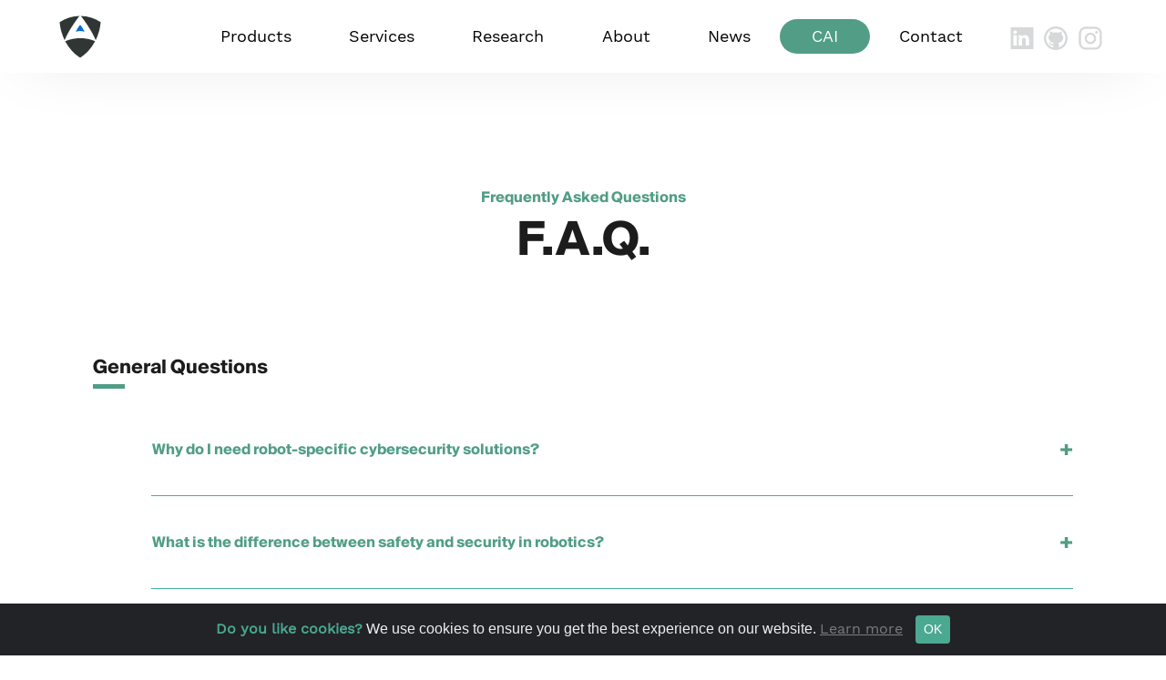

--- FILE ---
content_type: text/html; charset=UTF-8
request_url: https://aliasrobotics.com/faq.php
body_size: 16304
content:
<!doctype html>
<html lang="en">
    <head>
            <!-- Required meta tags -->
    <meta charset="utf-8">
    <meta name="viewport" content="width=device-width, initial-scale=1, shrink-to-fit=no">

    <!-- favicon -->
    <link rel="icon" type="image/png" sizes="16x16" href="/favicon.png">

    <!-- Bootstrap CSS -->
    <link rel="stylesheet" href="css/bootstrap.min.css">
    <!-- Styles CSS -->
    <link rel="stylesheet" href="css/comun.css">
    <!--<link rel="stylesheet" href="css/styles.css">-->
    <link rel="stylesheet" href="css/custom.css">

    <!--FONT AWESOME-->
    <!-- <script src="https://kit.fontawesome.com/4de28ea923.js" crossorigin="anonymous"></script> -->
    <!-- <script src="js/fontawesome-4de28ea923.js" crossorigin="anonymous"></script> -->
    <script src="js/fontawesome.js" crossorigin="anonymous"></script>

    <!-- Global site tag (gtag.js) - Google Analytics -->
    <script async src="https://www.googletagmanager.com/gtag/js?id=UA-162065836-1"></script>
    <script>
      window.dataLayer = window.dataLayer || [];
      function gtag(){dataLayer.push(arguments);}
      gtag('js', new Date());

      gtag('config', 'UA-162065836-1');
    </script>
        <title>Alias Robotics F.A.Q</title>
        <!-- CSS específico -->
        <link rel="stylesheet" href="css/faq.css">
        <link rel="stylesheet" href="https://cdn.jsdelivr.net/gh/Wruczek/Bootstrap-Cookie-Alert@gh-pages/cookiealert.css">
        <meta name="description" content="Frequently Asked Questions to Alias Robotics. Know more about cyber security, safety and the different services and solutions we offer."/>
        <meta name="keywords" content="question,how to,robot"/>

    </head>
    <body class="faq">
        <nav class="navbar navbar-expand-lg navbar-light bg-light fixed-top navbar-superior">
    <button class="navbar-toggler" type="button" data-toggle="collapse" data-target="#navbarSupportedContent" aria-controls="navbarSupportedContent" aria-expanded="false" aria-label="Toggle navigation">
        <span class="navbar-toggler-icon"></span>
    </button>
    
    
    <a class="navbar-brand" href="index.php">
        <img src="img/LOGO-alias-white-nav.svg" alt="Logo Alias Robotics" class="img-white">
        <img src="img/LOGO-alias.svg" alt="Logo Alias Robotics" class="img-normal">
    </a>
    
    <div class="collapse navbar-collapse" id="navbarSupportedContent">
        <span class="cerrar"><a href="" data-toggle="collapse" data-target="#navbarSupportedContent" aria-expanded="false"><i class="fa fa-times" aria-hidden="true" style="font-size:1.5em; color:#bfbfbf"></i></a></span>
        <ul class="navbar-nav ml-auto">
            <!-- Products -->
            <li class="nav-item dropdown">
                <a class="nav-link align-middle res-nav" href="products-security.php" id="navbarDropdownProduct" role="button" aria-haspopup="true" aria-expanded="false">Products</a>
                <div class="dropdown-menu" aria-labelledby="navbarDropdownProduct">
                    <a class="dropdown-item" href="cybersecurityai.php">CAI PRO</a>
                    <a class="dropdown-item" href="alias1.php">alias1</a>
                    <a class="dropdown-item" href="ris.php">RIS</a>
                    <a class="dropdown-item" href="blackbox.php">BlackBox</a>
                    <a class="dropdown-item last" href="alurity.php">Alurity</a>
                </div>
            </li>
            <!-- Services -->
            <li class="nav-item dropdown">
                <a class="nav-link align-middle" href="services-security.php" id="navbarDropdownServices" role="button" aria-haspopup="true" aria-expanded="false">Services</a>
                <div class="dropdown-menu" aria-labelledby="navbarDropdownServices">
                    <a class="dropdown-item" href="threat-model.php">Threat Model</a>
                    <a class="dropdown-item" href="security-assessment.php">Assessments</a>
                    <a class="dropdown-item last" href="certification-security.php">Certification</a>
                </div>
            </li>

            <!-- Research -->
            <li class="nav-item dropdown">
                <a class="nav-link align-middle" href="research-security.php" id="navbarDropdownNews" role="button" aria-haspopup="true" aria-expanded="false">Research</a>
                <div class="dropdown-menu" aria-labelledby="navbarDropdownResearch">
                    <a class="dropdown-item" href="research-security.php#papers">Papers</a>
                    <a class="dropdown-item" href="research-security.php#projects">Projects</a>
                    <a class="dropdown-item" href="research-security.php#actions">Actions</a>
                    <a class="dropdown-item" href="case-studies-robot-cybersecurity.php">Case studies</a>
                    <!-- <a class="dropdown-item last" href="robot-teardown.php">Teardown</a>                     -->
                    <!-- <a class="dropdown-item last" href="case-studies-robot-cybersecurity.php">Case studies</a> -->
                </div>
            </li>

            <!-- About -->
            <li class="nav-item dropdown">
                <!-- <a class="nav-link" href="about.php">About</a> -->
                <a class="nav-link align-middle" href="about.php" id="navbarDropdownNews" role="button" aria-haspopup="true" aria-expanded="false">About</a>
                <div class="dropdown-menu" aria-labelledby="navbarDropdownAbout">
                    <a class="dropdown-item" href="about.php">Company</a>
                    <a class="dropdown-item last" href="case-studies-robot-cybersecurity.php">Case studies</a>
                </div>
            </li>
            
            <!-- News -->
            <li class="nav-item">
                <a class="nav-link align-middle" href="https://news.aliasrobotics.com/">News</a>
            </li>
                        
            <!-- Button CAI -->
            <!-- Used https://ga-dev-tools.google/ga4/campaign-url-builder/ -->
            <li class="nav-item">
                <a class="nav-link alurity-link" href="cybersecurityai.php"><span>CAI</span></a>
            </li>
            <li class="nav-item">
                <a class="nav-link align-middle" href="ask-for-information.php">Contact</a>
            </li>
            <li class="nav-item d-none d-lg-block">
                <a class="nav-link nav-icon first-icon" href="https://es.linkedin.com/company/alias-robotics" target="_blank">
                    <svg version="1.1" id="LINKEDINSVGTOP" xmlns="http://www.w3.org/2000/svg" xmlns:xlink="http://www.w3.org/1999/xlink" x="0px" y="0px" viewBox="0 0 70 73.3" width="28" height="28" xml:space="preserve">
                        <g>
                            <path class="sticono-header" d="M35.2,32.4L35.2,32.4L35.2,32.4L35.2,32.4z" />
                            <path class="sticono-header" d="M66.2,5.2H3.8C3,5.2,2.3,5.9,2.3,6.7v59.9c0,0.8,0.7,1.5,1.5,1.5h62.5c0.8,0,1.5-0.7,1.5-1.5V6.7
                                                C67.7,5.8,67,5.2,66.2,5.2z M20.1,56.7c0,0.4-0.3,0.7-0.7,0.7h-8.3c-0.4,0-0.7-0.3-0.7-0.7V28.9c0-0.4,0.3-0.7,0.7-0.7h8.3
                                                c0.4,0,0.7,0.3,0.7,0.7V56.7z M15,24.5c-2.9,0-5.2-2.3-5.2-5.2s2.3-5.2,5.2-5.2s5.2,2.3,5.2,5.2S17.9,24.5,15,24.5z M55.1,56.7
                                                c0,0.4-0.3,0.7-0.7,0.7h-8.3c-0.4,0-0.7-0.3-0.7-0.7V41.8c0-3.9-1.4-6.6-4.9-6.6c-2.7,0-4.3,1.8-5,3.5c-0.3,0.6-0.3,1.5-0.3,2.4
                                                v15.6c0,0.4-0.3,0.7-0.7,0.7h-8.3c-0.4,0-0.7-0.3-0.7-0.7c0-4,0.1-23.2,0-27.7c0-0.4,0.3-0.7,0.7-0.7h8.3c0.4,0,0.7,0.3,0.7,0.7
                                                v3.4c1.3-2,3.6-4.8,8.7-4.8c6.4,0,11.2,4.2,11.2,13.1V56.7z" />
                        </g>
                    </svg>
                </a>
            </li>
            <li class="nav-item d-none d-lg-block">
                <a class="nav-link nav-icon " href="https://github.com/aliasrobotics" target="_blank">
                    <svg version="1.1" id="GITSVGTOP" xmlns="http://www.w3.org/2000/svg" xmlns:xlink="http://www.w3.org/1999/xlink" x="0px" y="0px" viewBox="0 0 291.3 291.3" xml:space="preserve" width="26" height="28">
                        <g>
                            <path class="sticono-header" d="M145.7,0C65.2,0,0,65.2,0,145.7c0,80.4,65.2,145.7,145.7,145.7s145.7-65.2,145.7-145.7
                                             C291.3,65.2,226.1,0,145.7,0z M186.5,256.6c-0.8-11.4-1.8-25.5-1.8-31.2c-0.4-4.4-0.8-15.5-11.4-22.7c42.1-3.5,62.1-26.8,63.5-57.5
                                             c1.2-17.5-5.8-32.9-18.1-45.3c0.6-13.3-0.4-29-1.3-35.9c-9.5-2.7-31.6,8.9-37.8,13.9c-13-5.1-44.9-6.8-64.3,0
                                             c-13.7-9.7-29.4-15.6-37.9-14c-7.9,17.5-2.8,33.9-1.3,35.9c-10.1,9.3-24.3,20.7-20.4,44.6c6.2,35,30.8,53.9,70.5,58.6
                                             c-8.5,1.7-9.9,8-10.6,10.8c-26.7,11-34.3-6.8-37.6-11.4c-11.2-13.8-21.2-9.8-21.8-9.6c-0.6,0.2-1.1,1.1-1,1.5c0.6,3,6.7,6,7,6.3
                                             c8.3,6.2,11.3,17.3,13.2,20.4c11.8,19.5,39.4,11.4,39.6,11.6c0,1.7-0.2,16-0.4,27.2c-50.2-13.7-87.1-59.5-87.1-114
                                             c0-65.4,53-118.3,118.3-118.3S264,80.3,264,145.7C264,196.7,231.7,240,186.5,256.6z" />
                        </g>
                    </svg>
                </a>
            </li>
            <li class="nav-item d-none d-lg-block">
                <a class="nav-link nav-icon" href="https://www.instagram.com/alias_robotics/" target="_blank">
                    <svg version="1.1" id="INSTASVG" xmlns="http://www.w3.org/2000/svg" xmlns:xlink="http://www.w3.org/1999/xlink" x="0px" y="0px" viewBox="0 0 70 73.3" width="28" height="28" xml:space="preserve">
                        <g>
                            <path class="sticono-header" d="M52.4,15.7c-2.2,0-3.9,1.7-3.9,3.9s1.7,3.9,3.9,3.9s3.9-1.7,3.9-3.9S54.6,15.7,52.4,15.7z" />
                            <path class="sticono-header" d="M35.1,20.7c-9,0-16.4,7.3-16.4,16.4c0,9,7.3,16.4,16.4,16.4c9,0,16.4-7.3,16.4-16.4S44.1,20.7,35.1,20.7z
                                                     M35.1,47.5c-5.8,0-10.5-4.7-10.5-10.5s4.7-10.5,10.5-10.5S45.6,31.2,45.6,37S40.9,47.5,35.1,47.5z" />
                            <path class="sticono-header" d="M48.1,3.5H21.8c-11,0-19.9,8.9-19.9,19.9v26.3c0,11,8.9,19.9,19.9,19.9h26.3c11,0,19.9-8.9,19.9-19.9V23.5
                                                    C68.1,12.5,59.2,3.5,48.1,3.5z M61.8,49.8c0,7.6-6.1,13.7-13.7,13.7H21.8c-7.6,0-13.7-6.1-13.7-13.7V23.5
                                                    c0-7.6,6.1-13.7,13.7-13.7h26.3c7.6,0,13.7,6.1,13.7,13.7V49.8z" />
                        </g>
                    </svg>
                </a>
            </li>
            <li class="nav-item nav-item-redes-movil d-lg-none">
                <a class="" href="https://es.linkedin.com/company/alias-robotics" target="_blank">
                    <svg version="1.1" id="LINKEDINSVGTOP" xmlns="http://www.w3.org/2000/svg" xmlns:xlink="http://www.w3.org/1999/xlink" x="0px" y="0px" viewBox="0 0 70 73.3" width="28" height="28" xml:space="preserve">
                        <g>
                            <path class="sticono-header" d="M35.2,32.4L35.2,32.4L35.2,32.4L35.2,32.4z" />
                            <path class="sticono-header" d="M66.2,5.2H3.8C3,5.2,2.3,5.9,2.3,6.7v59.9c0,0.8,0.7,1.5,1.5,1.5h62.5c0.8,0,1.5-0.7,1.5-1.5V6.7
                                              C67.7,5.8,67,5.2,66.2,5.2z M20.1,56.7c0,0.4-0.3,0.7-0.7,0.7h-8.3c-0.4,0-0.7-0.3-0.7-0.7V28.9c0-0.4,0.3-0.7,0.7-0.7h8.3
                                              c0.4,0,0.7,0.3,0.7,0.7V56.7z M15,24.5c-2.9,0-5.2-2.3-5.2-5.2s2.3-5.2,5.2-5.2s5.2,2.3,5.2,5.2S17.9,24.5,15,24.5z M55.1,56.7
                                              c0,0.4-0.3,0.7-0.7,0.7h-8.3c-0.4,0-0.7-0.3-0.7-0.7V41.8c0-3.9-1.4-6.6-4.9-6.6c-2.7,0-4.3,1.8-5,3.5c-0.3,0.6-0.3,1.5-0.3,2.4
                                              v15.6c0,0.4-0.3,0.7-0.7,0.7h-8.3c-0.4,0-0.7-0.3-0.7-0.7c0-4,0.1-23.2,0-27.7c0-0.4,0.3-0.7,0.7-0.7h8.3c0.4,0,0.7,0.3,0.7,0.7
                                              v3.4c1.3-2,3.6-4.8,8.7-4.8c6.4,0,11.2,4.2,11.2,13.1V56.7z" />
                        </g>
                    </svg>
                </a>
                <a href="https://github.com/aliasrobotics" target="_blank">
                    <svg version="1.1" id="GITSVGTOP" xmlns="http://www.w3.org/2000/svg" xmlns:xlink="http://www.w3.org/1999/xlink" x="0px" y="0px" viewBox="0 0 291.3 291.3" xml:space="preserve" width="26" height="28">
                        <g>
                            <path class="sticono-header" d="M145.7,0C65.2,0,0,65.2,0,145.7c0,80.4,65.2,145.7,145.7,145.7s145.7-65.2,145.7-145.7
                                             C291.3,65.2,226.1,0,145.7,0z M186.5,256.6c-0.8-11.4-1.8-25.5-1.8-31.2c-0.4-4.4-0.8-15.5-11.4-22.7c42.1-3.5,62.1-26.8,63.5-57.5
                                             c1.2-17.5-5.8-32.9-18.1-45.3c0.6-13.3-0.4-29-1.3-35.9c-9.5-2.7-31.6,8.9-37.8,13.9c-13-5.1-44.9-6.8-64.3,0
                                             c-13.7-9.7-29.4-15.6-37.9-14c-7.9,17.5-2.8,33.9-1.3,35.9c-10.1,9.3-24.3,20.7-20.4,44.6c6.2,35,30.8,53.9,70.5,58.6
                                             c-8.5,1.7-9.9,8-10.6,10.8c-26.7,11-34.3-6.8-37.6-11.4c-11.2-13.8-21.2-9.8-21.8-9.6c-0.6,0.2-1.1,1.1-1,1.5c0.6,3,6.7,6,7,6.3
                                             c8.3,6.2,11.3,17.3,13.2,20.4c11.8,19.5,39.4,11.4,39.6,11.6c0,1.7-0.2,16-0.4,27.2c-50.2-13.7-87.1-59.5-87.1-114
                                             c0-65.4,53-118.3,118.3-118.3S264,80.3,264,145.7C264,196.7,231.7,240,186.5,256.6z" />
                        </g>
                    </svg>
                </a>
                <a class="" href="https://www.instagram.com/alias_robotics/" target="_blank">
                    <svg version="1.1" id="INSTASVG" xmlns="http://www.w3.org/2000/svg" xmlns:xlink="http://www.w3.org/1999/xlink" x="0px" y="0px" viewBox="0 0 70 73.3" width="28" height="28" xml:space="preserve">
                        <g>
                            <path class="sticono-header" d="M52.4,15.7c-2.2,0-3.9,1.7-3.9,3.9s1.7,3.9,3.9,3.9s3.9-1.7,3.9-3.9S54.6,15.7,52.4,15.7z" />
                            <path class="sticono-header" d="M35.1,20.7c-9,0-16.4,7.3-16.4,16.4c0,9,7.3,16.4,16.4,16.4c9,0,16.4-7.3,16.4-16.4S44.1,20.7,35.1,20.7z
                                                     M35.1,47.5c-5.8,0-10.5-4.7-10.5-10.5s4.7-10.5,10.5-10.5S45.6,31.2,45.6,37S40.9,47.5,35.1,47.5z" />
                            <path class="sticono-header" d="M48.1,3.5H21.8c-11,0-19.9,8.9-19.9,19.9v26.3c0,11,8.9,19.9,19.9,19.9h26.3c11,0,19.9-8.9,19.9-19.9V23.5
                                                    C68.1,12.5,59.2,3.5,48.1,3.5z M61.8,49.8c0,7.6-6.1,13.7-13.7,13.7H21.8c-7.6,0-13.7-6.1-13.7-13.7V23.5
                                                    c0-7.6,6.1-13.7,13.7-13.7h26.3c7.6,0,13.7,6.1,13.7,13.7V49.8z" />
                        </g>
                    </svg>
                </a>
                
            </li>
        </ul>
        
    </div>
    
    
    <!-- Cookies -->
    <div class="alert text-center cookiealert" role="alert">
        <strong> <a style="color:#4BA891">Do you like cookies?</a></strong> We use cookies to ensure you get the best experience on our website. <a href="https://cookiesandyou.com/" target="_blank" style="color:#7c7c7c">Learn more</a>
        
        <button type="button" class="btn btn-primary btn-sm acceptcookies" aria-label="Close" style="background-color:#4BA891; border-color:#4BA891">
            OK
        </button>
        
    </div>
    
    <script src="https://cdn.jsdelivr.net/gh/Wruczek/Bootstrap-Cookie-Alert@gh-pages/cookiealert.js"></script>
    
    
</nav>

        <div class="faq-top faq-seccion">
            <div class="container">
                <div class="row row-titulo texto-centrado">
                    <div class="offset-lg-3 col-lg-6 offset-md-2 col-md-8 col-xs-12">
                        <h2>Frequently Asked Questions</h2>
                        <h1>F.A.Q.</h1>
                    </div>
                </div>
            </div>
        </div>
        <div class="container">

            <div class="row row-preguntas">
                <div class="col-xs-12 col-faq">

                    <h2>General Questions</h2>
                    <div class="faq-separator"></div>
                    <div class="faq-quest fullsize">
                        <div class="accordion" id="faqcol1">

                            <!-- robot-specific cybersecurity -->
                            <div class="card">
                                <div class="card-header" id="heading1">
                                    <h3 class="mb-0">
                                    <button class="btn btn-link collapsed" type="button" data-toggle="collapse" data-target="#collapse1" aria-expanded="false" aria-controls="collapse1">
                                        Why do I need robot-specific cybersecurity solutions?
                                    </button>
                                    </h3>
                                </div>
                                <div id="collapse1" class="collapse" aria-labelledby="heading1" data-parent="#faqcol1">
                                    <div class="card-body">
                                    Robots have their own networks, technologies, safety requirements and business priorities, all of which must be uniquely addressed. Simply put, you can't secure robots the same way you secure other IT, IoT or OT environments. Existing industrial solutions for monitoring networking traffic and detecting threats do not include robots and are generally left beyond the area of protection, assumed as air gapped. This becomes specially relevant given the safety implications. Cybersecurity in robotics will be more important than in any other area (compromised robots can cause human harm).
                                    </div>
                                </div>
                            </div>

                            <!-- differences of security in robotics -->
                            <div class="card">
                                <div class="card-header" id="heading1_1">
                                    <h3 class="mb-0">
                                        <button class="btn btn-link collapsed" type="button" data-toggle="collapse" data-target="#collapse1_1" aria-expanded="false" aria-controls="collapse1_1">
                                            What is the difference between safety and security in robotics?
                                        </button>
                                    </h3>
                                </div>
                                <div id="collapse1_1" class="collapse" aria-labelledby="heading1_1" data-parent="#faqcol1">
                                    <div class="card-body">
                                      <span class="verde-claro">Safety</span> cares about the possible damage a robot may cause in its environment, whilst <span class="verde-claro">security</span> aims at ensuring that the environment does not disturb the robot operation. Safety and security are connected matters. <br>
                                      <br>
                                      There's <span class="verde-claro">no safety without security</span>.
                                    </div>
                                </div>
                            </div>


                            <!-- safety and security, connection -->
                            <div class="card">
                                <div class="card-header" id="heading2">
                                    <h3 class="mb-0">
                                    <button class="btn btn-link collapsed" type="button" data-toggle="collapse" data-target="#collapse2" aria-expanded="false" aria-controls="collapse2">
                                        What's the formal connection between safety and security in robotics?
                                    </button>
                                    </h3>
                                </div>
                                <div id="collapse2" class="collapse" aria-labelledby="heading2" data-parent="#faqcol1">
                                    <div class="card-body">
                                    IEC 61508 “Functional Safety of Electrical/Electronic/Programmable Electronic Safety-related Systems” is a meta-standard for safety and from where most functional safety norms grow. This is the case for ISO 26262 (automotive), IEC 61511 (industrial processes), IEC 61513 (nuclear) or EN 50126/8/9 (railways), among others.<br>
                                    <br>
                                    IEC 61508 indicates the following in section 7.4.2.3:<br>
                                    <br>
                                    <i>"If the hazard analysis identifies that malevolent or unauthorised action, constituting a security threat, as being reasonably foreseeable, then a security threats analysis should be carried out."</i><br>
                                    <br>
                                    Moreover, section 7.5.2.2 from IEC 61508 also states:<br>
                                    <br>
                                    <i>"If security threats have been identified, then a vulnerability analysis should be undertaken in order to specify security requirements."</i><br>
                                    <br>
                                    which translates to security requirements. Note these requirements are complementary to other security requirements specified in other standards like IEC 62443, and specific to the robotic setup in order to comply with the safety requirements of IEC 61508. In other words, safety requirements spawn from security flaws, which are specific to the robot and influenced by security research. Periodic security assessments should be performed and as new vulnerabilities are identified, they should be translated into new security requirements.<br>
                                    <br>
                                    More importantly, the fulfillment of these security requirements to maintain the robot protected (and thereby safe) will demand pushing the measures to the robot endpoint. Network-based monitoring solutions will simply not be enough to prevent safety hazards from happening. Safety standards demand thereby for a security mechanism that protects the robot endpoints and fulfill all the security requirements, a Robot Endpoint Protection Platform (REPP).
                                    </div>
                                </div>
                            </div>

                            <!-- safety or quality -->
                            <div class="card">
                                <div class="card-header" id="heading2_2">
                                    <h3 class="mb-0">
                                        <button class="btn btn-link collapsed" type="button" data-toggle="collapse" data-target="#collapse2_2" aria-expanded="false" aria-controls="collapse2_2">
                                            Security or quality?
                                        </button>
                                    </h3>
                                </div>
                                <div id="collapse2_2" class="collapse" aria-labelledby="heading2_2" data-parent="#faqcol1">
                                    <div class="card-body">
                                        In robotics there is a clear separation between <span class="verde-claro">Security</span> and <span class="verde-claro">Quality</span> that is best understood with scenarios involving robotic software components. For example, if one was building an industrial Autonomous Guided Vehicle (AGV) or a self-driving car, often, she/he would need to comply with coding standards (e.g. MISRA C for developing safety-critical systems).  The same system's communications, however, regardless of its compliance with the coding standards, might rely on a channel that does not provide encryption or authentication and is thereby subject to eavesdropping and man-in-the-middle attacks. In this case neither security nor quality would be mutually exclusive, there will (and should) be elements of both.
                                    </div>
                                </div>
                            </div>

                            <!-- triage -->
                            <div class="card">
                                <div class="card-header" id="heading31">
                                    <h3 class="mb-0">
                                        <button class="btn btn-link collapsed" type="button" data-toggle="collapse" data-target="#collapse31" aria-expanded="false" aria-controls="collapse31">
                                            What is triage and why should I care about it?
                                        </button>
                                    </h3>
                                </div>
                                <div id="collapse31" class="collapse" aria-labelledby="heading31" data-parent="#faqcol1">
                                    <div class="card-body">
                                      <span class="verde-claro">Triage</span> is the commonly known term for the qualification of a security flaw.<br>
                                      <br>
                                      Being robotics the art of system integration, its modular characteristic by nature, both in hardware and software aspects, provides almost unlimited flexibility to its system designers and integrators. This flexibility, however, comes at the cost of complexity. In this environment triage seems of special relevance for the domain of robots. Distinguishing between common IT or OT flaws and robotics ones is a must.
                                    </div>
                                </div>
                            </div>

                            <div class="card">
                                <div class="card-header" id="heading3">
                                    <h3 class="mb-0">
                                        <button class="btn btn-link collapsed" type="button" data-toggle="collapse" data-target="#collapse3" aria-expanded="false" aria-controls="collapse3">
                                            How is cyber security in robotics different from other areas?
                                        </button>
                                    </h3>
                                </div>
                                <div id="collapse3" class="collapse" aria-labelledby="heading3" data-parent="#faqcol1">
                                    <div class="card-body">
                                      Making security recommendations on robotic architectures demands proper understanding of such systems. Similarly, mitigating a vulnerability or a bug requires one to first reproduce the flaw. This can be extremely time consuming with robots, specially ensuring an appropiate enviroment for its analysis reproduction. Current robotic systems are of high complexity, a condition that in most cases leads to wide attack surfaces and a variety of potential attack vectors. This difficulties the mitigation process and the use of traditional security approaches. <span class="verde-claro">In-depth understanding of such systems (robots) is required</span> and new mechanisms must be used.<br>
                                      <br>
                                      Connected to the inherent complexity and time consumption is flaw prioritization. Patch management in robotics requires one to priorize first existing vulnerabilities. Existing scoring mechanisms such as CVSS have strong limitations when applied to robotics. Simply put, they fail to capture the interaction that robots may have with their environments and humans, leading to potential safety hazards. <span class="verde-claro">New scoring techniques in combination with knowhow is a must to maintain robotic systems secure</span>.
                                    </div>
                                </div>
                            </div>

                            <div class="card">
                                <div class="card-header" id="heading41">
                                    <h3 class="mb-0">
                                        <button class="btn btn-link collapsed" type="button" data-toggle="collapse" data-target="#collapse41" aria-expanded="false" aria-controls="collapse41">
                                            But robots aren't being targeted, right? Has there been any attacks?
                                        </button>
                                    </h3>
                                </div>
                                <div id="collapse41" class="collapse" aria-labelledby="heading41" data-parent="#faqcol1">
                                    <div class="card-body">
                                        Absolutely! Several groups are researching this actively. See [1] for one of such studies describing a variety of attacks.<br>
                                        <br>
                                        Moreover, we ourselves in an attempt to raise awareness are continuously advocating on "how vulnerable" popular robotic platforms are <a href="https://news.aliasrobotics.com/alias-robotics-talks-security-at/"><strong><u>read the article here</u></strong></a> or check our public archive of robot flaws, the <a href="https://github.com/aliasrobotics/RVD"><strong><u>Robot Vulnerability Database (RVD)</a>.</strong></u><br>
                                        <br>
                                        <cite><a href="https://arxiv.org/pdf/1806.06681.pdf" style="color:black; font-size:0.7rem">[1] Bhardwaj, A., Avasthi, V., & Goundar, S. (2019). Cyber security attacks on robotic platforms. Network Security, 2019(10), 13-19.</a></cite>
                                    </div>
                                </div>
                            </div>


                            <div class="card">
                                <div class="card-header" id="heading4">
                                    <h3 class="mb-0">
                                        <button class="btn btn-link collapsed" type="button" data-toggle="collapse" data-target="#collapse4" aria-expanded="false" aria-controls="collapse4">
                                            When should I start caring about security?
                                        </button>
                                    </h3>
                                </div>
                                <div id="collapse4" class="collapse" aria-labelledby="heading4" data-parent="#faqcol1">
                                    <div class="card-body">
                                        We encourage you to start caring about security at the <span class="verde-claro">design phase</span>. Defining a proper architecture that takes security into account is key. Security can also be tackled at later phases but <span class="verde-claro">the more you delay it, the harder and more costly it'll be</span> to ensure security.
                                    </div>
                                </div>
                            </div>

                            <div class="card">
                                <div class="card-header" id="heading5">
                                    <h3 class="mb-0">
                                        <button class="btn btn-link collapsed" type="button" data-toggle="collapse" data-target="#collapse5" aria-expanded="false" aria-controls="collapse5">
                                            I'm already using a VPN, why should I care?
                                        </button>
                                    </h3>
                                </div>
                                <div id="collapse5" class="collapse" aria-labelledby="heading5" data-parent="#faqcol1">
                                    <div class="card-body">
                                        Traditional IT and recent OT network security are based on the <i>castle-and-moat</i> concept. In castle-and-moat security, it is hard to obtain access from outside the network, but everyone inside the network is trusted by default. The problem with this approach is that once an attacker gains access to the network, they have free reign over everything inside. This is what happens if you only use a VPN. VPNs offer a layer of protection but this is far from enough to guarantee security (specially when VPNs aren't flawless, e.g. see CVE-2019-14899)<br>
                                        <br>
                                        Instead, we advocate for the use of <span class="verde-claro">Zero Trust security paradigm</span>. Zero Trust security means that no one is trusted by default from inside or outside the network, and verification is required from everyone trying to gain access to resources on the network. Zero Trust moves network defenses from wide network perimeters to narrowly focusing on individual or small groups of resources. Access to data resources is granted when the resource is required, and authentication (both user and device) is performed before the connection is established.
                                    </div>
                                </div>
                            </div>

                            <div class="card">
                                <div class="card-header" id="heading5">
                                    <h3 class="mb-0">
                                        <button class="btn btn-link collapsed" type="button" data-toggle="collapse" data-target="#collapse111" aria-expanded="false" aria-controls="collapse111">
                                            I believe I found a vulnerability on a robot, how should I proceed?
                                        </button>
                                    </h3>
                                </div>
                                <div id="collapse111" class="collapse" aria-labelledby="heading5" data-parent="#faqcol1">
                                    <div class="card-body">
                                        Head to our robot security vulnerability database and report it there, the <a href="https://github.com/aliasrobotics/RVD"><strong><u>Robot Vulnerability Database (RVD)</a></strong></u>. When opening a new ticket, make sure to follow the format and the taxonomy (<a href="https://github.com/aliasrobotics/RVD/blob/master/docs/TAXONOMY.md"><strong><u>link</a></strong></u>).
                                    </div>
                                </div>
                            </div>

                            <div class="card">
                                <div class="card-header" id="heading112">
                                    <h3 class="mb-0">
                                        <button class="btn btn-link collapsed" type="button" data-toggle="collapse" data-target="#collapse112" aria-expanded="false" aria-controls="collapse112">
                                            Can you help implementing mitigations?
                                        </button>
                                    </h3>
                                </div>
                                <div id="collapse112" class="collapse" aria-labelledby="heading112" data-parent="#faqcol1">
                                    <div class="card-body">
                                        Yes we can. Provided you've got well identified flaws (maybe reported by us via a previous service?) we can help implement mitgations on a contract basis. <a href="/ask-for-information.php"><strong><u>Reach out</a></strong></u> with your needs.
                                    </div>
                                </div>
                            </div>

                            <div class="card">
                                <div class="card-header" id="heading113">
                                    <h3 class="mb-0">
                                        <button class="btn btn-link collapsed" type="button" data-toggle="collapse" data-target="#collapse113" aria-expanded="false" aria-controls="collapse113">
                                            What is an attack vector? And an entry point?
                                        </button>
                                    </h3>
                                </div>
                                <div id="collapse113" class="collapse" aria-labelledby="heading113" data-parent="#faqcol1">
                                    <div class="card-body">
                                        <span class="verde-claro">An attack vector</span> is a path that an attacker could follow to perform an attack on the system typically involving an entry point. <span class="verde-claro">An entry point</span> is a specific area in your architecture from where an actor could initiate attacks. Both of them are found and analyse with a Threat Model service.
                                    </div>
                                </div>
                            </div>

                            <div class="card">
                                <div class="card-header" id="heading114">
                                    <h3 class="mb-0">
                                        <button class="btn btn-link collapsed" type="button" data-toggle="collapse" data-target="#collapse114" aria-expanded="false" aria-controls="collapse114">
                                           What is an architecture dataflow?
                                        </button>
                                    </h3>
                                </div>
                                <div id="collapse114" class="collapse" aria-labelledby="heading114" data-parent="#faqcol1">
                                    <div class="card-body">
                                        An architecture data flow diagram displays and interrelates the different components, actors and assets that play a relevant role on your system. This diagram also shows the interaction between components and the communication channels (both real and virtual ones) used to exchange data from one to another. It is the first step we take when creating your threat model, since it is essential to build on solid knowledge of your system.
                                    </div>
                                </div>
                            </div>

                            <div class="card">
                                <div class="card-header" id="heading115">
                                    <h3 class="mb-0">
                                        <button class="btn btn-link collapsed" type="button" data-toggle="collapse" data-target="#collapse115" aria-expanded="false" aria-controls="collapse115">
                                          What steps does Alias Robotics take to protect robots?
                                        </button>
                                    </h3>
                                </div>
                                <div id="collapse115" class="collapse" aria-labelledby="heading115" data-parent="#faqcol1">
                                    <div class="card-body">
                                      Alias has created the <a href="ris.php" style="color:#63bfab"><u>Robot Immune System (RIS)</u></a> . It is the result of more than two years of research financed by the European Union and the Basque Government, among other agents, which combines scientific and technological efforts to recreate the human immune system in a robot. It is a software that is installed in the robot and evolves with it, learning its usual environment, its usual commands and developing protections as it goes.
                                    </br></br>
                                      During these two years more than a dozen professionals have participated in its development, including biologists and robotics engineers. RIS is now available in several robots and robotic components. More will be announced soon.
                                    </div>
                                </div>
                            </div>

                            <div class="card">
                                <div class="card-header" id="heading5_1">
                                    <h3 class="mb-0">
                                    <button class="btn btn-link collapsed" type="button" data-toggle="collapse" data-target="#collapse5_1" aria-expanded="false" aria-controls="collapse5_1">
                                        Security in IT, OT, IoT or robotics?
                                    </button>
                                    </h3>
                                </div>
                                <div id="collapse5_1" class="collapse" aria-labelledby="heading5_1" data-parent="#faqcol3">
                                    <div class="card-body">
                                    Security is often defined as the state of being free from danger or threat. But what does this mean in practice? What does it imply to be free from danger? Is it the same in enterprise and industrial systems? Well, short answer: no, it's not. Several reasons but one important is that the underlying technological architectures for each one of these environments, though shares technical bits, are significantly different which leads to a different interpretation of what security (again, being free from danger and threats) requires.
                                    <br>
                                    To learn more about the differences, head to <span class="verde-claro"><a href="https://cybersecurityrobotics.net/it-ot-iot-and-robotics-security-comparison/">this essay</a></span> and enjoy.

                                    </div>
                                </div>
                            </div>

                            <div class="card">
                                <div class="card-header" id="heading116">
                                    <h3 class="mb-0">
                                        <button class="btn btn-link collapsed" type="button" data-toggle="collapse" data-target="#collapse116" aria-expanded="false" aria-controls="collapse116">
                                          What are the most common hacks by these types of robots? What are the consequences?
                                        </button>
                                    </h3>
                                </div>
                                <div id="collapse116" class="collapse" aria-labelledby="heading116" data-parent="#faqcol1">
                                    <div class="card-body">
                                      According to our data, the most common attacks are focused on disabling the robotic systems, encrypting their file systems and requesting a ransom in exchange for "leaving them alone". In other words, what is technically called 'ransomware'. In addition, we are increasingly seeing more sophisticated attacks in which attackers not only take control of the robot, but also take advantage of its sensors to cause damage (for example, by disabling safety systems and directly impacting a person when they approach).

                                      </div>
                               </div>
                            </div>


                            <div class="card">
                                <div class="card-header" id="heading117">
                                    <h3 class="mb-0">
                                        <button class="btn btn-link collapsed" type="button" data-toggle="collapse" data-target="#collapse117" aria-expanded="false" aria-controls="collapse117">
                                          How is this equipment protected? Is it enough to have pre-established systems in their manufacture or is it necessary to be constantly incorporating systems that allow defense against new threats?
                                        </button>
                                    </h3>
                                </div>
                                <div id="collapse117" class="collapse" aria-labelledby="heading117" data-parent="#faqcol1">
                                    <div class="card-body">
                                        Today, still very few manufacturers care about protecting their robots against cyber-threats. It's surprising, but true. In Alias Robotics my team has just discovered more than 80 vulnerabilities in one of the best-selling industrial robots on the market, manufactured by Universal Robots. This is just an example of manufacturers ignoring security recommendations and claiming that they leave the users in charge of protecting themselves. Security is not a product, which is applied, and "that's it!". It is a process that needs to be periodically reviewed. It is essential that protection systems evolve and adapt to the robot and the environment.
                                        </br></br>
                                        Many robots try to protect themselves with perimeters, but this is equally incorrect as it's been shown with other industrial devices. These security solutions (perimeters) do not add value anymore in the current hyper-connected landscape we're living in. There're too many entry points one could use to attack a robot. To adress this, our team is involved in helping to develop new security standards specifically for robots.
                                        </br></br>
                                        Protected in fact, it takes our team no more than a few days to "hack" a robot on site. The situation is very worrying as we have already demonstrated.


                                      </div>
                               </div>
                            </div>

                        </div>
                    </div>
                    <h2>Services</h2>
                    <div class="faq-separator"></div>
                    <div class="faq-quest fullsize">


                        <div class="accordion" id="faqcol2">
                            <div class="card">
                                <div class="card-header" id="heading120">
                                    <h3 class="mb-0">
                                        <button class="btn btn-link collapsed" type="button" data-toggle="collapse" data-target="#collapse120" aria-expanded="false" aria-controls="collapse120">
                                            I'd like to protect my robots against security threats, where should I start?
                                        </button>
                                    </h3>
                                </div>
                                <div id="collapse120" class="collapse" aria-labelledby="heading120" data-parent="#faqcol2">
                                    <div class="card-body">
                                        By <a href="/threat-model.php"><strong><u>threat modeling</strong></u></a>. You should first understand what's your threat landscape. Theat modeling helps you understand better your security flaws by studying the dataflows and the trust boundaries that apply to your use case/s. Once you have a clear picture of which attack vectors you're subject to, you'll be in position to decide on what to invest.
                                    </div>
                                </div>
                            </div>
                            <div class="card">
                                <div class="card-header" id="heading121">
                                    <h3 class="mb-0">
                                        <button class="btn btn-link collapsed" type="button" data-toggle="collapse" data-target="#collapse121" aria-expanded="false" aria-controls="collapse121">
                                            I already have a theat model, can you still work with me?
                                        </button>
                                    </h3>
                                </div>
                                <div id="collapse121" class="collapse" aria-labelledby="heading121" data-parent="#faqcol2">
                                    <div class="card-body">
                                        Yes, absolutely. Having a threat model is only the starting point in the <a href="/threat-model.php"><strong><u>security flow</strong></u></a>. A threat model allows you to clearly identify which attack vectors should be considered "in scope" for further testing. If you already have that, simply tell us what are the vectors of attack you're concerned of. We'll define a proper scope and start <a href="/security-assessment.php"><strong><u>assessing them</strong></u></a> for you.
                                    </div>
                                </div>
                            </div>

                            <div class="card">
                                <div class="card-header" id="heading122">
                                    <h3 class="mb-0">
                                        <button class="btn btn-link collapsed" type="button" data-toggle="collapse" data-target="#collapse122" aria-expanded="false" aria-controls="collapse122">
                                            What's the difference between red teaming and penetration testing?
                                        </button>
                                    </h3>
                                </div>
                                <div id="collapse122" class="collapse" aria-labelledby="heading122" data-parent="#faqcol2">
                                    <div class="card-body">
                                        Red teaming is a full-scope, holistic, multi-layered, and targeted (with specific goals) offensive attack simulation exercise designed to measure how well a company’s systems, people, networks, and physical security controls can withstand an attack. Penetration Testing (<i>pentesting</i> or PT) is an offensive activity that seeks to find as many vulnerabilities as possible to risk-assess them. Red teaming will also look for vulnerabilities but only for those that will maximize damage and meet the selected goals. <br>
                                        <br>
                                        Summarizing, while a traditional penetration test is much more effective at providing a thorough list of vulnerabilities and improvements to be made (and should thereby be performed first), a red team assessment provides a more accurate measure of a given technology’s preparedness for remaining resilient against cyber-attacks.
                                    </div>
                                </div>
                            </div>

                            <div class="card">
                                <div class="card-header" id="heading123">
                                    <h3 class="mb-0">
                                        <button class="btn btn-link collapsed" type="button" data-toggle="collapse" data-target="#collapse123" aria-expanded="false" aria-controls="collapse123">
                                            Which standards and norms can you help us with?
                                        </button>
                                    </h3>
                                </div>
                                <div id="collapse123" class="collapse" aria-labelledby="heading123" data-parent="#faqcol2">
                                    <div class="card-body">
                                        Our team has past experience in robot and security related standarization committees and bodies. In particular, we are currently accumulating experience with MISRA C, FIPS-140, DO-178B and ISO 27001.
                                    </div>
                                </div>
                            </div>

                        </div>
                    </div>

                    <h2 id="faq-product">Products</h2>
                    <div class="faq-separator"></div>
                    <div class="faq-quest fullsize">

                        <div class="accordion" id="faqcol3">

                          <!-- EPP -->
                          <div class="card">
                              <div class="card-header" id="heading130">
                                  <h3 class="mb-0">
                                      <button class="btn btn-link collapsed" type="button" data-toggle="collapse" data-target="#collapse130" aria-expanded="false" aria-controls="collapse130">
                                          RIS is an Endpoint Protection Platform (EPP), what's an EPP?
                                      </button>
                                  </h3>
                              </div>
                              <div id="collapse130" class="collapse" aria-labelledby="heading130" data-parent="#faqcol3">
                                  <div class="card-body">
                                    An Endpoint Protection Platform (EPP) is an integrated security solution designed to detect and block security threats at the device level. An EPP provides several security features those of an  anti-virus, anti-malware, data encryption, firewalls or Intrusion Detection Systems (IDS) among others.<br>
                                    <br>
                                    Opposed to traditional anti-virus solutions which use signature-based approaches to identify threat, RIS monitors behaviors using a broader range of detection techniques.
                                  </div>
                              </div>
                          </div>

                          <div class="card">
                            <div class="card-header" id="heading4">
                                <h3 class="mb-0">
                                <button class="btn btn-link collapsed" type="button" data-toggle="collapse" data-target="#collapse4" aria-expanded="false" aria-controls="collapse4">
                                    What is a Robot Endpoint Protection Platform (REPP)?
                                </button>
                                </h3>
                            </div>
                            <div id="collapse4" class="collapse" aria-labelledby="heading4" data-parent="#faqcol2">
                                <div class="card-body">
                                An EPP for robots. A <span class="verde-claro">Robot Endpoint Protection Platform (REPP)</span> is an integrated suite of endpoint protection technologies for robots that detects, prevents, stops and informs on a variety of threats that affect the robotic system.
                                </div>
                            </div>
                        </div>

                            <div class="card">
                                <div class="card-header" id="heading131">
                                    <h3 class="mb-0">
                                        <button class="btn btn-link collapsed" type="button" data-toggle="collapse" data-target="#collapse131" aria-expanded="false" aria-controls="collapse131">
                                            Why do I need RIS if I already have an industrial IDS?
                                        </button>
                                    </h3>
                                </div>
                                <div id="collapse131" class="collapse" aria-labelledby="heading131" data-parent="#faqcol3">
                                    <div class="card-body">
                                      Industrial IDSs normally only detect threats at the network level. These IDSs are not specific to robotics and do not protect robots as an endpoint. Given the current vulnerability landscape in robotics wherein safety needs to be ensured per-device, we advocate for a per-robot in-depth defense. That’s why we created RIS.
                                    </div>
                                </div>
                            </div>

                            <div class="card">
                                <div class="card-header" id="heading132">
                                    <h3 class="mb-0">
                                        <button class="btn btn-link collapsed" type="button" data-toggle="collapse" data-target="#collapse132" aria-expanded="false" aria-controls="collapse132">
                                            What does safety has to do with security?
                                        </button>
                                    </h3>
                                </div>
                                <div id="collapse132" class="collapse" aria-labelledby="heading132" data-parent="#faqcol3">
                                    <div class="card-body">
                                        Safety and Security are tightly coupled. There is no real safety without security. Very often, malicious attackers target safety systems cyber security issues to disable or manipulate safety settings.
                                    </div>
                                </div>
                            </div>

                            <div class="card">
                                <div class="card-header" id="heading133">
                                    <h3 class="mb-0">
                                        <button class="btn btn-link collapsed" type="button" data-toggle="collapse" data-target="#collapse133" aria-expanded="false" aria-controls="collapse133">
                                            Does security imply safety?
                                        </button>
                                    </h3>
                                </div>
                                <div id="collapse133" class="collapse" aria-labelledby="heading133" data-parent="#faqcol3">
                                    <div class="card-body">
                                        No. Safety has been in the robot manufacturers’s priority list since the dawn of the industry. A security trusted system might not be safe at all.
                                    </div>
                                </div>
                            </div>

                            <div class="card">
                                <div class="card-header" id="heading135">
                                    <h3 class="mb-0">
                                        <button class="btn btn-link collapsed" type="button" data-toggle="collapse" data-target="#collapse135" aria-expanded="false" aria-controls="collapse135">
                                            Why "RIS" name?
                                        </button>
                                    </h3>
                                </div>
                                <div id="collapse135" class="collapse" aria-labelledby="heading135" data-parent="#faqcol3">
                                    <div class="card-body">
                                      RIS stands for Robot Immune System. A dedicated protection system for robots. It’s modular architecture allows us to embed de Robot Immune System (RIS) directly into the robot putting together an <span class="verde-claro">Endpoint Protection (EPP)</span> solution for robots.

                                    </div>
                                </div>
                            </div>


                            <div class="card">
                                <div class="card-header" id="heading136">
                                    <h3 class="mb-0">
                                        <button class="btn btn-link collapsed" type="button" data-toggle="collapse" data-target="#collapse136" aria-expanded="false" aria-controls="collapse136">
                                            What's the biology behind RIS?
                                        </button>
                                    </h3>
                                </div>
                                <div id="collapse136" class="collapse" aria-labelledby="heading136" data-parent="#faqcol3">
                                    <div class="card-body">
                                      We inspired ourselves in Biological Immune Systems to create RIS. Immune systems are one of the most prominent architechtures of nature which constantly protect organisms against external threats. We modelled and based ourselves how this immune response works based on different layers of protections and ported to robotics. RIS is formed by SKIN, Innate Immunity elements, Immune memory, Adaptive Immune system and Complex Immune System.
                                    </div>
                                </div>
                            </div>

                            <div class="card">
                                <div class="card-header" id="heading137">
                                    <h3 class="mb-0">
                                        <button class="btn btn-link collapsed" type="button" data-toggle="collapse" data-target="#collapse137" aria-expanded="false" aria-controls="collapse137">
                                            What's the difference between RIS and BlackBox?
                                        </button>
                                    </h3>
                                </div>
                                <div id="collapse137" class="collapse" aria-labelledby="heading137" data-parent="#faqcol3">
                                    <div class="card-body">
                                        BlackBox is designed as a secure data recorder for robotics, RIS is an Endpoint Protection (EPP) solution for robotics based in Biological Immune Systems.
                                    </div>
                                </div>
                            </div>

                            <div class="card">
                                <div class="card-header" id="heading138">
                                    <h3 class="mb-0">
                                        <button class="btn btn-link collapsed" type="button" data-toggle="collapse" data-target="#collapse138" aria-expanded="false" aria-controls="collapse138">
                                            Does the BlackBox interfere in the robot’s operation?
                                        </button>
                                    </h3>
                                </div>
                                <div id="collapse138" class="collapse" aria-labelledby="heading138" data-parent="#faqcol3">
                                    <div class="card-body">
                                        No. BlackBox introduces zero interference or latencies.
                                    </div>
                                </div>
                            </div>

                            <div class="card">
                                <div class="card-header" id="heading139">
                                    <h3 class="mb-0">
                                        <button class="btn btn-link collapsed" type="button" data-toggle="collapse" data-target="#collapse139" aria-expanded="false" aria-controls="collapse139">
                                            How is the BlackBox connected?
                                        </button>
                                    </h3>
                                </div>
                                <div id="collapse139" class="collapse" aria-labelledby="heading139" data-parent="#faqcol3">
                                    <div class="card-body">
                                        BlackBox connects to the most popular industrial robot controllers.
                                    </div>
                                </div>
                            </div>

                        </div>


                    </div>

                    <h2>Alurity</h2>
                    <div class="faq-separator"></div>
                    <div class="faq-quest fullsize">

                        <div class="accordion" id="faqcol4">
                            <div class="card">
                                <div class="card-header" id="heading140">
                                    <h3 class="mb-0">
                                        <button class="btn btn-link collapsed" type="button" data-toggle="collapse" data-target="#collapse140" aria-expanded="false" aria-controls="collapse140">
                                            Who is it for?
                                        </button>
                                    </h3>
                                </div>
                                <div id="collapse140" class="collapse" aria-labelledby="heading140" data-parent="#faqcol4">
                                    <div class="card-body">
                                        Alurity was built by security researchers for security research. The toolbox allows an accelerated experience assessing the security of different robots and robot components.
                                    </div>
                                </div>
                            </div>
                            <div class="card">
                                <div class="card-header" id="heading141">
                                    <h3 class="mb-0">
                                        <button class="btn btn-link collapsed" type="button" data-toggle="collapse" data-target="#collapse141" aria-expanded="false" aria-controls="collapse141">
                                          How can I get more modules?
                                        </button>
                                    </h3>
                                </div>
                                <div id="collapse141" class="collapse" aria-labelledby="heading141" data-parent="#faqcol4">
                                    <div class="card-body">
                                        To get access to "on-demand" or extra alurity modules, <u><a href="/ask-for-information.php">contact us</a></u>.
                                    </div>
                                </div>
                            </div>
                            <div class="card">
                                <div class="card-header" id="heading142">
                                    <h3 class="mb-0">
                                        <button class="btn btn-link collapsed" type="button" data-toggle="collapse" data-target="#collapse142" aria-expanded="false" aria-controls="collapse142">
                                            How can I know which modules are the most adequate ones for my business?
                                        </button>
                                    </h3>
                                </div>
                                <div id="collapse142" class="collapse" aria-labelledby="heading142" data-parent="#faqcol4">
                                    <div class="card-body">
                                        We can provide advice on your use case and functionalities you may want to incorporate into Alurity.
                                    </div>
                                </div>
                            </div>
                            <div class="card">
                                <div class="card-header" id="heading143">
                                    <h3 class="mb-0">
                                        <button class="btn btn-link collapsed" type="button" data-toggle="collapse" data-target="#collapse143" aria-expanded="false" aria-controls="collapse143">
                                            How often does the software update?
                                        </button>
                                    </h3>
                                </div>
                                <div id="collapse143" class="collapse" aria-labelledby="heading143" data-parent="#faqcol4">
                                    <div class="card-body">
                                      Periodically. Most relevant modules update on a weekly basis.
                                    </div>
                                </div>
                            </div>

                            <div class="card">
                                <div class="card-header" id="heading144">
                                    <h3 class="mb-0">
                                        <button class="btn btn-link collapsed" type="button" data-toggle="collapse" data-target="#collapse144" aria-expanded="false" aria-controls="collapse144">
                                            Why some of the modules need to be requested? ("ON DEMAND")
                                        </button>
                                    </h3>
                                </div>
                                <div id="collapse144" class="collapse" aria-labelledby="heading144" data-parent="#faqcol4">
                                    <div class="card-body">
                                      Two reasons: a) in some cases we need to deploy some customizations into these modules to give you a best service and b) some modules include sensitive data.
                                    </div>
                                </div>
                            </div>

                            <div class="card">
                                <div class="card-header" id="heading6">
                                    <h3 class="mb-0">
                                    <button class="btn btn-link collapsed" type="button" data-toggle="collapse" data-target="#collapse6" aria-expanded="false" aria-controls="collapse6">
                                        Why do I need a toolbox for hacking robots?
                                    </button>
                                    </h3>
                                </div>
                                <div id="collapse6" class="collapse" aria-labelledby="heading6" data-parent="#faqcol3">
                                    <div class="card-body">
                                    Short answer, you don't. But be prepared to spend weeks getting your infrastructure ready. And this repeats for every new project.<br>
                                    <br>
                                    Robotics is the art of system integration. There are lots (lots) of components involved and most setups are expensive, both time and budget-wise.<br>
                                    <br>
                                    Alurity ensures that security researchers working in a project, have a common, consistent and easily reproducible development environment facilitating the security process (exploitation and mitigation) and the collaboration across teams. It's available for Linux (across distributions), Mac OS and Windows and includes a pre-built set of modules for most well known robots and robot tools.<br>
                                    <br>
                                    Either if time is relevant for you, or if you don't wish to spend hundreds of thousands of Euros in purchasing robots/licenses, alurity is for you. To learn more about alurity ready its <span class="verde-claro"><a href="https://arxiv.org/pdf/2010.07759.pdf">paper</a></span>.
                                    </div>
                                </div>
                            </div>

                            <!-- <div class="card">
                                <div class="card-header" id="heading84">
                                    <h3 class="mb-0">
                                        <button class="btn btn-link collapsed" type="button" data-toggle="collapse" data-target="#collapse84" aria-expanded="false" aria-controls="collapse84">
                                            Do I need to have knowledge in robotics to use Alurity?
                                        </button>
                                    </h3>
                                </div>
                                <div id="collapse84" class="collapse" aria-labelledby="heading84" data-parent="#faqcol4">
                                    <div class="card-body">
                                      Not necessarily. Robot security made easy and accelerated robotics integration for non-roboticists. Compile your own robot set up and test it.
                                    </div>
                                </div>
                            </div>
                             -->

                            <div class="card">
                                <div class="card-header" id="heading145">
                                    <h3 class="mb-0">
                                        <button class="btn btn-link collapsed" type="button" data-toggle="collapse" data-target="#collapse145" aria-expanded="false" aria-controls="collapse145">
                                            What is the difference between hiring a service and getting a license of Alurity?
                                        </button>
                                    </h3>
                                </div>
                                <div id="collapse145" class="collapse" aria-labelledby="heading145" data-parent="#faqcol4">
                                    <div class="card-body">
                                      With Alurity, you can dig into the target system of interest yourself using the tool.
                                    </div>
                                </div>
                            </div>
                        </div>
                    </div>

                    <h2>Customer service</h2>
                    <div class="faq-separator"></div>
                    <div class="faq-quest fullsize">
                        <div class="accordion" id="faqcol5">
                            <div class="card">
                                <div class="card-header" id="heading150">
                                    <h3 class="mb-0">
                                        <button class="btn btn-link collapsed" type="button" data-toggle="collapse" data-target="#collapse150" aria-expanded="false" aria-controls="collapse150">
                                            What does cyber security mean?
                                        </button>
                                    </h3>
                                </div>
                                <div id="collapse150" class="collapse" aria-labelledby="heading150" data-parent="#faqcol5">
                                    <div class="card-body">
                                        Cyber security is the protection of computer systems and networks from the theft of or damage to their hardware, software, or electronic data, as well as from the disruption or misuse of the services they provide. We could sum it up and say cyber security is the science and art of protecting digital assets and data.
                                    </div>
                                </div>
                            </div>
                            <div class="card">
                                <div class="card-header" id="heading151">
                                    <h3 class="mb-0">
                                        <button class="btn btn-link collapsed" type="button" data-toggle="collapse" data-target="#collapse151" aria-expanded="false" aria-controls="collapse151">
                                            What is the difference between cyber security and cyber security for robots?
                                        </button>
                                    </h3>
                                </div>
                                <div id="collapse151" class="collapse" aria-labelledby="heading151" data-parent="#faqcol5">
                                    <div class="card-body">
By definition, robotics is the art of system integration. Robots are systems of systems formed by an array of technologies that perceive and act upon environment in which they physically operate. As robots become more intelligent and interconnected securing robots as an endpoint has become not only a challenge, but a need.                                    </div>
                                </div>
                            </div>
                        </div>


                    </div>

                </div>

            </div>
        </div>

        <footer>
  <div class="container">
    <div class="row">
      <div class="col-12 col-lg-7">
        <div class="footer-title">
          <a class="" href="index.php">
            <img src="img/LOGO-alias-blanco-01.svg" alt="aliasrobotics">
          </a>
          <p>
            <strong>Alias Robotics</strong> is a robot cyber security firm. Founded upon previous experiences in robotics, we take a roboticists' approach to cyber security and deliver security solutions for robots and their components.
          </p>
          <a href="mailto:contact@aliasrobotics.com"><strong>contact</strong>@aliasrobotics.com</a>
          <br>
          <a href="tel:+34945198515">(+34) <strong>945 19 85 15</strong></a><br>
          <br>
          
          <div>
            <img src="img/co-funded-eu.png" alt="" style="width:30%">
          </div>
          <br>
          
                    
        </div>
      </div>
      
      <!-- Right columns -->
      <div class="d-none d-lg-block d-xl-block col-lg-3 pt-5">
        <ul class="links">
          <li> <a href="cybersecurityai.php">Cybersecurity AI (CAI)</a> </li>  
          <li> <a href="ris.php">Robot Immune System (RIS)</a> </li>
          <li> <a href="research-security.php">Research</a> </li>
          <li> <a href="about.php">About us</a> </li>
          <li> <a href="ask-for-information.php">Contact</a> </li>
        </ul>
        
        <!-- <p class="follow-text">Follow us on</p> -->
        <ul>
          <li class="">
            <a class="iconos-footer" href="https://es.linkedin.com/company/alias-robotics" target="_blank">
              <svg version="1.1" id="LINKEDINSVG" xmlns="http://www.w3.org/2000/svg" xmlns:xlink="http://www.w3.org/1999/xlink" x="0px" y="0px" viewBox="0 0 70 73.3" width="35" height="35" xml:space="preserve">
                <g>
                  <path class="sticono-footer" d="M35.2,32.4L35.2,32.4L35.2,32.4L35.2,32.4z"/>
                  <path class="sticono-footer" d="M66.2,5.2H3.8C3,5.2,2.3,5.9,2.3,6.7v59.9c0,0.8,0.7,1.5,1.5,1.5h62.5c0.8,0,1.5-0.7,1.5-1.5V6.7
                                            C67.7,5.8,67,5.2,66.2,5.2z M20.1,56.7c0,0.4-0.3,0.7-0.7,0.7h-8.3c-0.4,0-0.7-0.3-0.7-0.7V28.9c0-0.4,0.3-0.7,0.7-0.7h8.3
                  c0.4,0,0.7,0.3,0.7,0.7V56.7z M15,24.5c-2.9,0-5.2-2.3-5.2-5.2s2.3-5.2,5.2-5.2s5.2,2.3,5.2,5.2S17.9,24.5,15,24.5z M55.1,56.7
                                            c0,0.4-0.3,0.7-0.7,0.7h-8.3c-0.4,0-0.7-0.3-0.7-0.7V41.8c0-3.9-1.4-6.6-4.9-6.6c-2.7,0-4.3,1.8-5,3.5c-0.3,0.6-0.3,1.5-0.3,2.4
                  v15.6c0,0.4-0.3,0.7-0.7,0.7h-8.3c-0.4,0-0.7-0.3-0.7-0.7c0-4,0.1-23.2,0-27.7c0-0.4,0.3-0.7,0.7-0.7h8.3c0.4,0,0.7,0.3,0.7,0.7
                                            v3.4c1.3-2,3.6-4.8,8.7-4.8c6.4,0,11.2,4.2,11.2,13.1V56.7z"/>
                </g>
              </svg>
            </a>
          </li>
          <li class="">
            <a class="iconos-footer" href="https://github.com/aliasrobotics" target="_blank">
              <svg version="1.1" id="GITSVG" xmlns="http://www.w3.org/2000/svg" xmlns:xlink="http://www.w3.org/1999/xlink" x="0px" y="0px" viewBox="0 0 291.3 291.3" xml:space="preserve" width="32" height="35">
                <g><path class="sticono-footer" d="M145.7,0C65.2,0,0,65.2,0,145.7c0,80.4,65.2,145.7,145.7,145.7s145.7-65.2,145.7-145.7
                  C291.3,65.2,226.1,0,145.7,0z M186.5,256.6c-0.8-11.4-1.8-25.5-1.8-31.2c-0.4-4.4-0.8-15.5-11.4-22.7c42.1-3.5,62.1-26.8,63.5-57.5
                  c1.2-17.5-5.8-32.9-18.1-45.3c0.6-13.3-0.4-29-1.3-35.9c-9.5-2.7-31.6,8.9-37.8,13.9c-13-5.1-44.9-6.8-64.3,0
                  c-13.7-9.7-29.4-15.6-37.9-14c-7.9,17.5-2.8,33.9-1.3,35.9c-10.1,9.3-24.3,20.7-20.4,44.6c6.2,35,30.8,53.9,70.5,58.6
                  c-8.5,1.7-9.9,8-10.6,10.8c-26.7,11-34.3-6.8-37.6-11.4c-11.2-13.8-21.2-9.8-21.8-9.6c-0.6,0.2-1.1,1.1-1,1.5c0.6,3,6.7,6,7,6.3
                  c8.3,6.2,11.3,17.3,13.2,20.4c11.8,19.5,39.4,11.4,39.6,11.6c0,1.7-0.2,16-0.4,27.2c-50.2-13.7-87.1-59.5-87.1-114
                  c0-65.4,53-118.3,118.3-118.3S264,80.3,264,145.7C264,196.7,231.7,240,186.5,256.6z"/></g>
                </svg>
              </a>
              
            </li>
            <li class="">
              <a class="iconos-footer" href="https://www.instagram.com/alias_robotics/" target="_blank">
                <svg version="1.1" id="INSTASVG" xmlns="http://www.w3.org/2000/svg" xmlns:xlink="http://www.w3.org/1999/xlink" x="0px" y="0px" viewBox="0 0 70 73.3" width="35" height="35" xml:space="preserve">
                  <g><path class="sticono-footer" d="M52.4,15.7c-2.2,0-3.9,1.7-3.9,3.9s1.7,3.9,3.9,3.9s3.9-1.7,3.9-3.9S54.6,15.7,52.4,15.7z"/>
                    <path class="sticono-footer" d="M35.1,20.7c-9,0-16.4,7.3-16.4,16.4c0,9,7.3,16.4,16.4,16.4c9,0,16.4-7.3,16.4-16.4S44.1,20.7,35.1,20.7z
                    M35.1,47.5c-5.8,0-10.5-4.7-10.5-10.5s4.7-10.5,10.5-10.5S45.6,31.2,45.6,37S40.9,47.5,35.1,47.5z"/>
                    <path class="sticono-footer" d="M48.1,3.5H21.8c-11,0-19.9,8.9-19.9,19.9v26.3c0,11,8.9,19.9,19.9,19.9h26.3c11,0,19.9-8.9,19.9-19.9V23.5
                    C68.1,12.5,59.2,3.5,48.1,3.5z M61.8,49.8c0,7.6-6.1,13.7-13.7,13.7H21.8c-7.6,0-13.7-6.1-13.7-13.7V23.5
                    c0-7.6,6.1-13.7,13.7-13.7h26.3c7.6,0,13.7,6.1,13.7,13.7V49.8z"/>
                  </g>
                </svg>
              </a>
            </li>
          </ul>
        </div>
        <div class="d-none d-lg-block d-xl-block col-lg-2 pt-5">
          <ul class="links">
            <li> <a href="alias1.php">alias1</a> </li>  
            <li> <a href="case-studies-robot-cybersecurity.php">Case studies</a> </li>
            <li> <a href="terms-and-conditions.php">Terms & Conditions</a> </li>
            <li> <a href="faq.php">F.A.Q.</a></li>
            <li> <a href="start-buying.php">Hire our services</a></li>
          </ul>
          <p>
            En cumplimiento con la Ley de transparencia (Ley 19/2013), la información de la sociedad puede ser solicitada <a href="ask-for-information.php">aquí</a>.
          </p>
        </div>
      </div>
      
      <div class="row" style="border-top: 0.5px solid #474747; margin-top:3em">
        <div class="col-12 col-xl-12 col-lg-12">
          <p>Supported by</p>
        </div>
        <div class="col-12 col-xl-12 col-lg-12 d-none d-sm-block" style="margin-top:-2em">
          <img src="img/f-logo-gv.png" style="padding:1em; width:8%">
          <img src="img/f-logo-10.png" style="padding:1em; width:6%">  <!-- Baron capital -->
          <img src="img/f-logo-13.png" style="padding:1em; width:10%">
          <img src="img/f-logo-14.png" style="padding:1em; width:6%">
          <img src="img/f-logo-1.png" style="padding:1em; width:8%">
          <img src="img/f-logo-2.png" style="padding:1em; width:6%">
          <img src="img/f-logo-3.png" style="padding:1em; width:16%">
          <img src="img/f-logo-4.png" style="padding:1em; width:10%">
          <img src="img/f-logo-7.png" style="padding:1em; width:10%">
          <img src="img/f-logo-8.png" style="padding:1em; width:9%">
          <img src="img/f-logo-9.png" style="padding:1em; width:10%">
          <!-- <img src="img/f-logo-11.png" style="padding:1em; width:6%"> -->  <!-- Cylon -->
          <img src="img/f-logo-12.png" style="padding:1em; width:12%">
          <img src="img/f-logo-5.png" style="padding:1em; width:7%">
          <img src="img/f-logo-6.png" style="padding:1em; width:10%">
          <!-- <img src="img/f-logo-feder.png" style="padding:1em; width:10%"> -->
        </div>
        
        
        <div class="col-12 col-xl-12 col-lg-12 d-sm-none" style="margin-top:-2em">
          <img src="img/f-logo-gv.png" style="padding:1em; width:25%">
          <img src="img/f-logo-10.png" style="padding:1em; width:17%">
          <img src="img/f-logo-13.png" style="padding:1em; width:25%">
          <img src="img/f-logo-14.png" style="padding:1em; width:17%">
          <img src="img/f-logo-1.png" style="padding:1em; width:21%">
          <img src="img/f-logo-2.png" style="padding:1em; width:17%">
          <img src="img/f-logo-3.png" style="padding:1em; width:37%">
          <img src="img/f-logo-4.png" style="padding:1em; width:25%">
          <img src="img/f-logo-7.png" style="padding:1em; width:25%">
          <img src="img/f-logo-8.png" style="padding:1em; width:22%">
          <img src="img/f-logo-9.png" style="padding:1em; width:25%">
          <!-- Cylon -->
          <!-- <img src="img/f-logo-11.png" style="padding:1em; width:18%"> -->
          <!-- Robot Union -->
          <img src="img/f-logo-12.png" style="padding:1em; width:25%">
          <img src="img/f-logo-5.png" style="padding:1em; width:19%">
          <img src="img/f-logo-6.png" style="padding:1em; width:25%">
        </div>
        
      </div>
      
      
      
    </div>
  </footer>
  <!-- Optional JavaScript -->
  <!-- jQuery first, then Popper.js, then Bootstrap JS -->
  <!--<script src="js/jquery-3.3.1.slim.min.js"></script>-->
  <script src="js/jquery-3.1.0.js"></script>
  <script src="js/popper.min.js"></script>
  <script src="js/bootstrap.min.js"></script>
  <script src="js/scripts.js"></script>
    </body>

</html>


--- FILE ---
content_type: text/css
request_url: https://aliasrobotics.com/css/comun.css
body_size: 3484
content:
/* ---------------------------------------------------
COLORES
verde #529d86
azul oscuro #2c434e
azul claro #89a2a7
verde titulos #184551
fondo top home #184653
---------------------------------------------------*/


/* ---------------------------------------------------
INICIO GLOBAL
---------------------------------------------------*/

@font-face {
    font-family: "SuisseIntl";
    src: url('../fonts/SuisseIntl-Regular.eot');
    src: url("../fonts/SuisseIntl-Regular.woff") format("woff"), url("../fonts/SuisseIntl-Regular.otf") format("opentype"), url("../fonts/SuisseIntl-Regular.svg") format("svg");
    font-weight: normal;
    font-style: normal;
}

@font-face {
    font-family: "SuisseIntl-Bold";
    src: url('../fonts/SuisseIntl-Bold.eot');
    src: url("../fonts/SuisseIntl-Bold.woff") format("woff"), url("../fonts/SuisseIntl-Bold.otf") format("opentype"), url("../fonts/SuisseIntl-Bold.svg") format("svg");
    font-weight: normal;
    font-style: normal;
}

@font-face {
    font-family: "WorkSans";
    src: url('../fonts/WorkSans-Regular.eot');
    src: url("../fonts/WorkSans-Regular.woff") format("woff"), url("../fonts/WorkSans-Regular.otf") format("opentype"), url("../fonts/WorkSans-Regular.svg") format("svg");
    font-weight: normal;
    font-style: normal;
}

@font-face {
    font-family: "WorkSans-Bold";
    src: url('../fonts/WorkSans-Bold.eot');
    src: url("../fonts/WorkSans-Bold.woff") format("woff"), url("../fonts/WorkSans-Bold.otf") format("opentype"), url("../fonts/WorkSans-Bold.svg") format("svg");
    font-weight: normal;
    font-style: normal;
}

body {
    overflow-x: hidden;
}

p,
a {
    font-family: "WorkSans";
}

a[aria-expanded="true"] {
    color: #1a4651 !important;
    background-color: #eee;
    border-radius: 10px !important;
}

p {
    font-weight: 300;
    color: #1b1b1b;
    font-size: 1em;
    line-height: 1.3em;
}

a,
a:hover,
a:focus {
    color: inherit;
    text-decoration: none;
    transition: all 0.3s;
}

h1,
h2,
h3,
h4 {
    font-family: "SuisseIntl-Bold";
}

h1 {
    font-size: 3.2em;
    color: #1c1c1c;
}

h2 {
    font-size: 3em;
    color: #1c1c1c;
    line-height: 1.1em;
}

h3 {
    font-size: 2em;
    color: #1c1c1c ;
}

.container {
    max-width: 84%;
}

.hide-logo {
    display: none;
}


/* botones */

.btn-linea {
    padding: .6em 1.3em;
    border-radius: 40px;
    border-width: 2px;
    border-style: solid;
    font-size: 1.1em;
    cursor: pointer;
    transition: 0.25s ease;
    color: #529d86;
    background: transparent;
    border-color: #529d86;
}

.btn-linea.btn-blanco {
    color: #fff;
}

.btn-linea.btn-negro {
    color: #000;
}

.btn-linea.btn-inverso {
    color: #fff;
    background: #529d86;
    border-color: #529d86;
}

.btn-linea.btn-gris {
    color: #fff;
    background: #c2c2c1;
    border-color: #c2c2c1;
}

.btn-linea:hover {
    color: #fff;
    background: #529d86;
    border-color: #529d86;
}

.btn-linea.btn-inverso:hover {
    color: #000;
    background: transparent;
    border-color: #529d86;
}

.btn-relleno {
    padding: .6em 1.3em;
    border-radius: 40px;
    border-width: 2px;
    border-style: solid;
    font-size: 1.1em;
    cursor: pointer;
    transition: 0.25s ease;
    color: #fff;
    background: #529d86;
    border-color: #529d86;
}

.btn-relleno:hover {
    color: #529d86;
    background: transparent;
    border-color: #529d86;
}

.btn-flecha {
    position: relative;
    display: inline-block;
    cursor: pointer;
    outline: none;
    border: 0;
    vertical-align: middle;
    text-decoration: none;
    background: transparent;
    padding: 0;
    font-size: inherit;
    font-family: inherit;
    width: 8rem;
    height: auto;
}

.btn-flecha.btn-viewall {
    width: 8.4rem;
}

.btn-flecha.btn-readmore {
    width: 10.2rem;
}

.btn-flecha.btn-learnmore {
    width: 10.2rem;
}

.btn-flecha.btn-readarticle {
    width: 10.8rem;
}

.btn-flecha.btn-startreading {
    width: 11.7rem;
}

.btn-flecha.btn-getinfo {
    width: 8.4rem;
}

.btn-flecha.btn-letstalk {
    width: 8.8rem;
}

.btn-flecha .circle {
    transition: all 0.45s cubic-bezier(0.65, 0, 0.076, 1);
    position: relative;
    display: block;
    margin: 0;
    width: 2rem;
    height: 2rem;
    background: #529d86;
    border-radius: 1.625rem;
}

.btn-flecha .circle .icon {
    transition: all 0.45s cubic-bezier(0.65, 0, 0.076, 1);
    position: absolute;
    top: 0;
    bottom: 0;
    margin: auto;
    background: #fff;
}

.btn-flecha .circle .icon.arrow {
    transition: all 0.45s cubic-bezier(0.65, 0, 0.076, 1);
    left: 0.625rem;
    width: 0.7rem;
    height: 0.125rem;
    background: none;
}

.btn-flecha .circle .icon.arrow::before {
    position: absolute;
    content: '';
    top: -0.25rem;
    right: 0.0625rem;
    width: 0.625rem;
    height: 0.625rem;
    border-top: 0.125rem solid #fff;
    border-right: 0.125rem solid #fff;
    -webkit-transform: rotate(45deg);
    transform: rotate(45deg);
}

.btn-flecha .button-text {
    transition: all 0.45s cubic-bezier(0.65, 0, 0.076, 1);
    position: absolute;
    top: 0;
    left: 40px;
    right: 0;
    bottom: 0;
    padding: 0.75rem 0;
    margin: 0 0 0 .1rem;
    color: #529d86;
    font-weight: 700;
    font-size: 1.3em;
    line-height: .25em;
    text-align: left;
}

.btn-flecha .button-text-2 {
    transition: all 0.45s cubic-bezier(0.65, 0, 0.076, 1);
    position: absolute;
    top: 0;
    left: 40px;
    right: 0;
    bottom: 0;
    padding: 0.75rem 0;
    margin: 0 0 0 .1rem;
    color: #254450;
    font-weight: 700;
    font-size: 1.3em;
    line-height: .25em;
    text-align: left;
}

.btn-flecha:hover .circle {
    width: 100%;
}

.btn-flecha:hover .circle .icon.arrow {
    background: #fff;
    -webkit-transform: translate(1rem, 0);
    transform: translate(1rem, 0);
}

.btn-flecha:hover .button-text {
    color: #fff;
}

.btn-flecha:hover .button-text-2 {
    color: #fff;
}

.btn-rosa {
    padding: .6em 1.3em;
    border-radius: 40px;
    border-width: 2px;
    border-style: solid;
    font-size: 1.1em;
    cursor: pointer;
    transition: 0.25s ease;
    color: white;
    background: transparent;
    border-color: #a02b55;
    margin-top: 5em;
}

.btn-rosa:hover {
  background-color: #a02b55;
  color: white;
}

.btn-verde {
    padding: .6em 1.3em;
    border-radius: 40px;
    border-width: 2px;
    border-style: solid;
    font-size: 1.1em;
    cursor: pointer;
    transition: 0.25s ease;
    color: white;
    background: transparent;
    border-color: #64bfab;
    margin-top: 5em;
}

.btn-verde:hover {
  background-color: #64bfab;
  color: white;
}
/* Nav bar */

.navbar.navbar-expand-lg.navbar-light.bg-light {
    height: 80px;
    -webkit-box-shadow: 0px 0px 70px -37px rgba(0, 0, 0, 1);
    -moz-box-shadow: 0px 0px 70px -37px rgba(0, 0, 0, 1);
    box-shadow: 0px 0px 70px -37px rgba(0, 0, 0, 1);
    padding: .5rem 4rem;
}

.bg-light {
    background-color: #fff !important;
}

.navbar-light .navbar-toggler {
    border-color: transparent !important;
}

.navbar-brand img {
    width: 48px;
    height: 49px;
}

.navbar-brand img.img-white {
    display: none;
}

.navbar.fixed-top {
    position: fixed !important;
}

.navbar-light .navbar-nav .nav-link {
    font-size: 1.1em;
    padding: .2em 1.8em;
    width: 100%;
    padding-top: 27px;
    padding-bottom: 27px;
    display: block;
    color: #000;
}

.navbar-light .navbar-nav .nav-link:hover {
    color: #529d86 !important;
}

.navbar-expand-lg .navbar-nav .dropdown-menu {
    position: absolute;
    background-color: #fff;
    text-align: center;
    background-color: unset;
    box-shadow: none;
    border: 0;
    border-radius: 0px;
    left: 50% !important;
    transform: translateX(-50%) !important;
    top: 100% !important;
    /*display: block;*/
    padding: 0px;
}

.navbar-nav .dropdown-item {
    font-size: 1.1em !important;
    color: #fff !important;
    padding: .4rem 1.5rem;
    background-color: #2c3137;
}

.navbar-nav .dropdown-item:hover {
    color: #fff !important;
    background-color: #89a2a7;
}

.navbar-nav .dropdown-item.last {
    border-bottom-left-radius: 5px;
    border-bottom-right-radius: 5px;
}

.navbar-superior .alurity-link {
    padding-left: 0px !important;
    padding-right: 0px !important;
}

.navbar-superior .alurity-link span {
    background-color: #529d86;
    color: #fff;
    border-radius: 10px;
    width: 100%;
    padding: .5em 2em;
    border-radius: 40px;
}

.navbar-superior .alurity-link:hover span {
    background-color: #f4f4f4;
    color: #63bfab;
}

.navbar-light .navbar-nav .nav-link.nav-icon {
    padding: 0 .3em !important;
    margin-top: 27px;
}

.navbar-light .navbar-nav .nav-link.nav-icon img {
    opacity: .4;
    transition: .3s ease;
    width: 1.5em;
}

.nav-link.nav-icon.first-icon {
    margin-left: .8em;
}

.navbar-toggler-icon {
    background-image: url(/img/icon-menu.svg) !important;
}

.collapse .cerrar {
    display: none;
}

.ser-t{
   margin-top:-8em
}


/* footer*/

footer {
    background-color: #1b1b1b;
    padding: 2.5em 0;
}

footer h2 {
    color: white;
    margin-left: 50px;
}

footer img {
    width: 22em;
}

footer ul img {
    position: relative;
    width: 38px !important;
}

footer p {
    margin: 2.5em 0;
    color: #c4c2c1;
    max-width: 36em;
    font-size: 0.7em;
    line-height: 1.5em;
}

footer .col-md-3 {
    padding-left: 5em;
}

.serv-link-footer {
    color: #4ba892 !important;
    font-weight: 800 !important;
}

footer a {
    font-size: 0.9em;
    color: #4ba892;
}

footer .follow-text {
    color: #4ba892;
    margin-bottom: 0;
}

footer a:hover {
    text-decoration: none;
    color: white;
}

footer .links a:hover {
    color: #4ba892;
}

footer ul li {
    list-style: none;
}

footer ul a {
    float: left;
}

footer ul {
    margin-left: -40px;
}

footer ul.links li a {
    width: 100%;
    color: white;
    font-size: 0.9em;
    margin-bottom: 1em;
}

footer ul.links li a:hover {
    text-decoration: none;
}

footer p strong {
    font-weight: 800;
}

/* footer_terms*/

footer_terms {
    background-color: white;
    padding: 2.5em 0;
}

footer_terms h2 {
    color: #1b1b1b;
    margin-left: 50px;
}

footer_terms img {
    width: 22em;
}

footer_terms ul img {
    position: relative;
    width: 38px !important;
}

footer_terms p {
    margin: 2.5em 0;
    color: #c4c2c1;
    max-width: 36em;
    font-size: 0.7em;
    line-height: 1.5em;
}

footer_terms .col-md-3 {
    padding-left: 5em;
}

.serv-link-footer_terms {
    color: #4ba892 !important;
    font-weight: 800 !important;
}

footer_terms a {
    font-size: 0.9em;
    color: #4ba892;
}

footer_terms .follow-text {
    color: #4ba892;
    margin-bottom: 0;
}

footer_terms a:hover {
    text-decoration: none;
    color: #1b1b1b;
}

footer_terms .links a:hover {
    color: #4ba892;
}

footer_terms ul li {
    list-style: none;
}

footer_terms ul a {
    float: left;
}

footer_terms ul {
    margin-left: -40px;
}

footer_terms ul.links li a {
    width: 100%;
    color: #1b1b1b;
    font-size: 0.9em;
    margin-bottom: 1em;
}

footer_terms ul.links li a:hover {
    text-decoration: none;
}

footer_terms p strong {
    font-weight: 800;
}


/* modal */

.modal-informacion .modal-body {
    text-align: center;
    margin-bottom: 0.5em;
}

.modal-informacion .modal-content {
    border: 0px;
    border-radius: 0px;
}

.modal-informacion .modal-body p {
    font-size: 1.1em;
}

.modal-informacion .modal-header {
    border: 0px;
}

.modal-informacion .modal-footer {
    border: 0px;
    padding: 0px;
}

.modal-informacion .close {
    color: #529d86;
}


/* Media Queries - Responsive */


/* col-lg - Large devices Desktops (≥1200px) */

@media(min-width:1200px) {
    /* menu navegacion */
    .navbar-superior .dropdown:hover>.dropdown-menu {
        display: block;
        margin-top: 0px;
    }
    .navbar-superior .dropdown>.dropdown-toggle:active {
        /*Without this, clicking will make it sticky*/
        pointer-events: none;
    }
    .navbar-superior .dropdown-toggle::after {
        display: none;
    }
}


/* col-md - Medium devices Desktops (≥992px) */

@media only screen and (min-width: 993px) and (max-width: 1199px) {
    /* menu navegacion */
    .navbar-superior .dropdown:hover>.dropdown-menu {
        display: block;
        margin-top: 0px;
    }
    .navbar-superior .dropdown>.dropdown-toggle:active {
        /*Without this, clicking will make it sticky*/
        pointer-events: none;
    }
    .navbar-superior .dropdown-toggle::after {
        display: none;
    }
}


/* col-sm - Small devices Tablets (≥768px) */

@media only screen and (min-width: 768px) and (max-width: 992px) {
    footer {
        text-align: center;
        padding-bottom: 2em;
    }
    footer p {
        max-width: unset;
    }
    footer ul {
        margin: 0px;
        padding: 0px;
        margin-top: 0.8em;
    }
    footer ul li {
        display: inline-block;
    }
    footer .follow-text {
        margin-top: 1.5em;
    }
    /* menu desplegable en móvil*/
    .navbar-light {
        height: 75px !important;
        -webkit-box-shadow: 0px 0px 70px -36px rgba(0, 0, 0, 1);
        -moz-box-shadow: 0px 0px 70px -36px rgba(0, 0, 0, 1);
        box-shadow: 0px 0px 70px -36px rgba(0, 0, 0, 1);
        margin: 0em !important;
        padding: 0em !important;
    }
    nav.navbar-light.navbar-expand-lg .navbar-nav .nav-link.nav-icon {
        padding-left: 1em !important;
    }
    .navbar-light .navbar-nav .nav-link.nav-icon img {
        opacity: .6 !important;
    }
    .nav-link.nav-icon {
        margin-left: .8em !important;
    }
    .navbar-brand img {
        width: 37px;
        height: 38px;
    }
    .navbar-light .navbar-nav .nav-link {
        font-size: 1.1em;
        width: 100%;
        padding-top: 14px;
        padding-bottom: 2px;
        color: #2c434e;
    }
    .navbar-light .navbar-nav .nav-link.nav-icon {
        padding: 0 .3em !important;
        margin-top: 4px;
    }
    .navbar-collapse {
        transition: none !important;
    }
    .navbar-collapse.show {
        background-color: transparent;
        padding: 0em;
    }
    .navbar-collapse.show .nav-link {
        margin: 0em;
        font-size: 1.4em;
        padding: 0.6em 0em 0.4em 1.5em;
    }
    .navbar-collapse.show .nav-item {
        position: relative;
        max-width: 300px;
        background: #fff;
    }
    .navbar-collapse.show .dropdown-menu {
        display: block;
        position: inherit;
        transform: none !important;
        text-align: left;
        border: 0px;
        top: auto !important;
        left: auto !important;
        margin-top: 0px;
        visibility: visible;
        opacity: 1;
        -webkit-transition: ease-in-out 0.5s;
         transition: ease-in-out 0.5s;
         -webkit-transition-delay: 0.25s;
         transition-delay: 0.25s;
         z-index: 2;
    }
    .navbar-collapse.show .navbar-nav .dropdown-item {
        padding: 0.6em 0em 0.4em 2.5em;
        margin: 0em !important;
        font-size: 1.1em !important;
        color: #888 !important;
        background-color: #fff;
    }
    .navbar-collapse.show .navbar-nav .dropdown-item:hover {
        color: #529d86 !important;
    }
    .navbar-collapse.show .navbar-nav .dropdown-item.last {
        border-bottom-left-radius: 0px;
        border-bottom-right-radius: 0px;
    }
    .navbar-superior .dropdown-toggle::after {
        display: none;
    }
    .navbar-collapse.show .alurity-link {
        margin-left: 1.5em;
        margin-top: 1em;
    }
    .navbar-collapse.show .alurity-link span {
        width: 100%;
        padding: .3em 1em;
    }
    .navbar-collapse.show .cerrar {
        display: block;
        position: absolute;
        top: 10px;
        left: 280px;
        background-color: transparent !important;
    }
    .navbar-collapse.show .cerrar a {
        background-color: transparent !important;
        transition: none;
        border-radius: none !important;
    }
    .home .navbar-collapse.show .cerrar a i {
        color: #fff;
    }
    .nav-item-redes-movil {
        padding-left: 1.8em;
        padding-top: 3em;
        padding-bottom: 3em;
    }
    .nav-item-redes-movil a {
        margin-right: 0.4em;
    }
    .nav-item-redes-movil a:hover {
        color: #529d86;
    }
}


/*  col-xs - Extra small devices Phones (<768px) */

@media only screen and (max-width: 767px) {
    .container {
        max-width: 95%;
    }
    footer {
        text-align: center;
        padding-bottom: 0em;
    }
    footer img {
        width: 16em;
    }
    footer .col-md-3 {
        padding-left: 1em;
    }
    footer .row div:first-child {
        margin-bottom: 2em;
    }
    footer p {
        max-width: unset;
    }
    footer ul {
        margin: 0px;
        padding: 0px;
        margin-top: 0.8em;
    }
    footer ul li {
        display: inline-block;
    }
    footer .follow-text {
        margin-top: 1.5em;
    }
    /* menu desplegable en móvil*/
    .navbar-light {
        height: 75px !important;
        -webkit-box-shadow: 0px 0px 70px -36px rgba(0, 0, 0, 1);
        -moz-box-shadow: 0px 0px 70px -36px rgba(0, 0, 0, 1);
        box-shadow: 0px 0px 70px -36px rgba(0, 0, 0, 1);
        margin: 0em !important;
        padding: 0em !important;
    }
    nav.navbar-light.navbar-expand-lg .navbar-nav .nav-link.nav-icon {
        padding-left: 1em !important;
    }
    .navbar-light .navbar-nav .nav-link.nav-icon img {
        opacity: .6 !important;
    }
    .nav-link.nav-icon {
        margin-left: .8em !important;
    }
    .navbar-brand img {
        width: 37px;
        height: 38px;
    }
    .navbar-light .navbar-nav .nav-link {
        font-size: 1.1em;
        width: 100%;
        padding-top: 14px;
        padding-bottom: 2px;
        color: #2c434e;
    }
    .navbar-light .navbar-nav .nav-link.nav-icon {
        padding: 0 .3em !important;
        margin-top: 4px;
    }
    .navbar-collapse {
        transition: none !important;
    }
    .navbar-collapse.show {
        background-color: transparent;
        padding: 0em;
    }
    .navbar-collapse.show .nav-link {
        margin-top: 0.2em;
        margin-bottom: 0.2em;
        font-size: 1.4em;
        padding: 0.6em 0em 0.4em 1em;
    }
    .navbar-collapse.show .nav-item {
        position: relative;
        max-width: 300px;
        background: #fff;
    }
    .navbar-collapse.show .dropdown-menu {
        display: block;
        position: inherit;
        transform: none !important;
        text-align: left;
        border: 0px;
        top: auto !important;
        left: auto !important;
        margin-top: 0px;
    }
    .navbar-collapse.show .navbar-nav .dropdown-item {

        margin: 0em !important;
        font-size: 1.1em !important;
        color: #63bfab !important;
        background-color: #f8f9fa;
    }
    .navbar-collapse.show .navbar-nav .dropdown-item:hover {
        color: #529d86 !important;
    }
    .navbar-collapse.show .navbar-nav .dropdown-item.last {
        border-bottom-left-radius: 0px;
        border-bottom-right-radius: 0px;
    }
    .navbar-superior .dropdown-toggle::after {
        display: none;
    }
    .navbar-collapse.show .alurity-link {
        margin-left: 1em;
        margin-top: 1em;
    }
    .navbar-collapse.show .alurity-link span {
        width: 100%;
        padding: .3em 1em;
    }
    .navbar-collapse.show .cerrar {
        display: block;
        position: absolute;
        top: 13px;
        left: 270px;
        background-color: transparent !important;
    }
    .navbar-collapse.show .cerrar a {
        background-color: transparent !important;
        transition: none;
        border-radius: none !important;
    }
    .home .navbar-collapse.show .cerrar a i {
        color: #fff;
    }
    .nav-item-redes-movil {
        padding-left: 1.8em;
        padding-top: 3em;
        padding-bottom: 3em;
    }
    .nav-item-redes-movil a {
        margin-right: 0.4em;
    }
    .nav-item-redes-movil a:hover {
        color: #529d86;
    }

    .res-nav{
      margin-top:3em;
    }

    .ser-t{
       margin-top:0em
    }

}


/*  especial para pantallas ultrapequeña - en caso de ser necesario */

@media only screen and (max-width: 479px) {
    h1 {
        font-size: 2.8em;
        line-height: 1.1em;
    }
    h2 {
        font-size: 2.6em;
        line-height: 1.1em;
    }
    h3 {
        font-size: 1.8em;
        line-height: 1em;
    }
    .ser-t{
       margin-top:0em
    }
}


/* ---------------------------------------------------
FIN GLOBAL
---------------------------------------------------*/


--- FILE ---
content_type: text/css
request_url: https://aliasrobotics.com/css/custom.css
body_size: 1109
content:
/* ---------------------------------------------------
CUSTOM GLOBAL
---------------------------------------------------*/


/* varios */

.img-responsive {
    max-width: 100%
}

.icon-report {
    max-height: 80px;
}

.icon-question {
    width: 30px;
    height: 30px;
}

.icon-lupa {
    width: 60px;
    height: 60px;
}

.texto-centrado {
    text-align: center;
}

.verde-claro {
    color: #529d86;
}

p strong {
    font-family: "WorkSans-Bold";
}

.nomargin-tb {
    margin-top: 0 !important;
    margin-bottom: 0 !important;
}

.nopadding-tb {
    padding-top: 0 !important;
    padding-bottom: 0 !important;
}

.icon-block-h3 {
    text-align: center;
}

.icon-block-h3 img {
    max-width: 60px;
}

.icon-block-h3 h3 {
    margin-top: 1.3em;
    color: #4f9d86;
    font-size: 1.1em;
    padding-left: 0.5em;
    padding-right: 0.5em;
}

.img-block-text {
    text-align: center;
    margin-bottom: 2em;
}

.img-block-text img {
    width: 100%;
    margin-bottom: 1em;
}

.img-block-text h4 {
    font-family: "SuisseIntl-Bold";
    margin-bottom: 1em;
}

.seccion {
    padding-top: 5em;
    padding-bottom: 5em;
}

.seccion .row-titulo {
    margin-bottom: 1em;
}

.seccion p {
    font-size: 1em;
    color: #1c1c1c;
    line-height: 1.3em;
}

.this-is-how-box {
    text-align: center;
    color: #1b4652;
    padding: 0 .7em;
    margin-bottom: 2em;
}

.this-is-how-box h4 {
    margin-bottom: 4px !important;
    line-height: .9em;
    font-size: 1.1em !important;
    color: black;
}

.this-is-how-box h5 {
    color: black;
    margin-bottom: 0;
    font-size: 1em;
    font-weight: 300;
}

.this-is-how-box p {
    font-weight: 300;
    font-size: 0.9em !important;
}

.this-is-how-box p span {
    color: #4f9d86;
}

.this-is-how-box hr {
    display: inline-block;
    width: 30px;
    height: 5px;
    background-color: #519c85;
    margin-bottom: 1em;
}


/* PIE DE CONTACTO (comun a varias páginas - enlace siple y doble)*/

.any-question {
    text-align: center;
    padding-top: 3em;
    padding-bottom: 6em;
}

.any-question h2 {
    color: #1c1c1c;
    font-size: 3em;
    margin-bottom: 1.3em;
}

.any-question p {
    color: #1c1c1c;
    font-size: 1.2em;
    max-width: 50em;
    margin: auto;
    margin-top: 1.5em;
    font-weight: 500;
    line-height: 1.3em;
    margin-bottom: 3.5em;
}

.any-question a.btn {
    margin-bottom: 1em;
}

a.iconos-footer {
    margin-right: 8px;
    margin-top: 40px;
}

.sticono-footer {
    fill: #4BA891;
}

a.iconos-footer:hover .sticono-footer {
    fill: #ffffff;
}

.sticono-footer-green {
    fill: #ffffff;
}

a.iconos-footer:hover .sticono-footer-green {
    fill: #4BA891;
}

a.iconos-footer.anegro:hover .sticono-footer {
    fill: #184551;
}

a.nav-icon {
    opacity: 0.6
}

.sticono-header {
    fill: #BEBFC0;
}

a.nav-icon:hover {
    opacity: 1
}

a.nav-icon:hover .sticono-header {
    fill: #4BA891;
}


/* Media Queries - Responsive */


/* col-xl - Large devices Desktops (≥1200px) */

@media(min-width:1200px) {
    .this-is-how-box {
        text-align: left;
        border-left: 5px solid #519c85;
    }
    .this-is-how-box hr {
        display: none;
    }
}


/* col-lg - Medium devices Desktops (≥992px) */

@media only screen and (min-width: 993px) and (max-width: 1199px) {
    .this-is-how-box {
        text-align: left;
        border-left: 5px solid #519c85;
    }
    .this-is-how-box hr {
        display: none;
    }
}


/* col-md - Small devices Tablets (≥768px) */

@media only screen and (min-width: 768px) and (max-width: 992px) {}


/*  col-sm - Extra small devices Phones (<768px) */

@media only screen and (max-width: 767px) {}


/*  xs - en caso de ser necesario */

@media only screen and (max-width: 479px) {
    .any-question h2 {
        font-size: 2.6em;
    }
}


/* ---------------------------------------------------
FIN CUSTOM
---------------------------------------------------*/


--- FILE ---
content_type: text/css
request_url: https://aliasrobotics.com/css/faq.css
body_size: 1032
content:
/* ---------------------------------------------------
FIN FAQ
----------------------------------------------------- */


.faq-top{
    padding-top:13em;
    padding-bottom:3em;
}
.faq-top h2{
  color: rgb(81, 156, 133);
  font-size: 1em;
}

.row-preguntas{
    margin-bottom: 10em;
}

.col-faq h2{
  font-family: "SuisseIntl-Bold";
  font-size: 1.3em;
  font-weight: 700;
  color: #1c1c1c;
  margin-top: 2em;
}
.faq-separator{
  width: 35px;
  height: 5px;
  background-color: rgb(81, 156, 133);
  margin-bottom: 1em;
}



.col-faq {
    width:100%
}


.col-faq .card .card-header {
    padding: 1em 0;
    background-color: transparent;
    border:0;
}
.col-faq .card .card-body {
    padding: 0 0 1em 0;
    background-color: transparent;
    font-family: "WorkSans";
    color:#666;
}
.col-faq .card .btn-link {
    color:black;
    font-size: .5em;
    font-family: "WorkSans";
    padding-left: 0;
    font-weight: 100;
    width: 90%;
    text-align: left;
    margin-top:1em;
}
.col-faq .card .btn-link:hover, .col-faq .card .btn-link:visited , .col-faq .card .btn-link:focus{
    text-decoration: none;
}

.col-faq .accordion button::after {
  color: rgb(81, 156, 133);
}

.col-faq .container{
  padding: 0 7em 0 3em;
}



.col-faq .accordion>.card, .col-faq .accordion>.card:not(:first-of-type):not(:last-of-type) {
    border-radius: 0;
    border-left: 0 !important;
    border-top: 0 !important;
    border-right:0 !important;
    border-bottom: 1px solid #42b19a;
    padding-bottom: 1em;
    background-color: transparent;
}

.col-faq .accordion>.card:last-of-type {
    border: 0;
    background-color: transparent;
}
.col-faq .accordion button{width:90%}



.col-faq .accordion button:not(.collapsed):after {
    content: "\2212";
}
.col-faq .accordion button:after {
    content: '\002B';
    font-weight: 900;
    font-size: 1.4em;
    font-family: "SuisseIntl-Bold";
    position: absolute;
    top: 1.5em;
    right: 0;

}




.faq-quest.fullsize{
    margin-left: 4em;

}
.faq-quest.fullsize .card .btn-link {
    font-family: "SuisseIntl-Bold";
    color:#509d86;
    font-size: 0.5em;
}

.faq-quest.fullsize .card .card-body {
    padding-left: 2em;
    color:#333;
}



/* Media Queries - Responsive */

/* col-lg - Large devices Desktops (≥1200px) */
@media(min-width:1200px){
}

/* col-md - Medium devices Desktops (≥992px) */
@media only screen and (min-width: 993px) and (max-width: 1199px) {


}
/* col-sm - Small devices Tablets (≥768px) */
@media only screen and (min-width: 768px) and (max-width: 992px) {
}
/*  col-xs - Extra small devices Phones (<768px) */
@media only screen  and (max-width: 767px) {
    .faq-quest.fullsize{margin-left: 0em;}
    .faq-quest.fullsize .card .card-body {padding-left:0;}

    .col-faq .accordion>.card{

        border-bottom: 1px solid #42b19a !important;

    }
}
/*  especial para pantallas ultrapequeña - en caso de ser necesario */
@media only screen and (max-width: 479px) {
    .col-faq .container {
        padding: 0 1em 0 1em;
    }
}




/* ---------------------------------------------------
FIN FAQ
----------------------------------------------------- */


--- FILE ---
content_type: image/svg+xml
request_url: https://aliasrobotics.com/img/LOGO-alias-white-nav.svg
body_size: 1035
content:
<?xml version="1.0" encoding="utf-8"?>
<!-- Generator: Adobe Illustrator 22.0.0, SVG Export Plug-In . SVG Version: 6.00 Build 0)  -->
<svg version="1.1" id="Capa_1" xmlns="http://www.w3.org/2000/svg" xmlns:xlink="http://www.w3.org/1999/xlink" x="0px" y="0px"
	 viewBox="0 0 70 73.3" style="enable-background:new 0 0 70 73.3;" xml:space="preserve">
<style type="text/css">
	.st0{fill:#FFFFFF;}
</style>
<g>
	<g>
		<g>
			<g>
				<path class="st0" d="M35,26.9c2.5,0,4.9,0.6,7.1,1.5c-1.5-4.4-5.6-9.8-7.1-11.7c-1.5,1.9-5.5,7.3-7.1,11.7
					C30.1,27.5,32.5,26.9,35,26.9z"/>
			</g>
			<g>
				<path class="st0" d="M68.7,12.5C59.1,6.2,48,2.5,36.2,2.3c5.9,7.7,18.4,25,24.3,39.8C64.9,33.2,67.8,23.1,68.7,12.5z"/>
			</g>
			<g>
				<path class="st0" d="M33.8,2.3C22,2.5,10.9,6.2,1.3,12.5c0.9,10.7,3.8,20.7,8.2,29.6C15.4,27.3,27.9,10,33.8,2.3z"/>
			</g>
			<g>
				<path class="st0" d="M35,38.8c-8.7,0-17.1,1.8-24.6,5C16.3,55.1,24.8,64.5,35,71c10.2-6.5,18.6-15.9,24.6-27.3
					C52,40.5,43.7,38.8,35,38.8z"/>
			</g>
		</g>
	</g>
</g>
</svg>


--- FILE ---
content_type: image/svg+xml
request_url: https://aliasrobotics.com/img/LOGO-alias-blanco-01.svg
body_size: 4773
content:
<?xml version="1.0" encoding="utf-8"?>
<!-- Generator: Adobe Illustrator 22.0.0, SVG Export Plug-In . SVG Version: 6.00 Build 0)  -->
<svg version="1.1" id="Capa_1" xmlns="http://www.w3.org/2000/svg" xmlns:xlink="http://www.w3.org/1999/xlink" x="0px" y="0px"
	 viewBox="0 0 755.1 84.6" style="enable-background:new 0 0 755.1 84.6;" xml:space="preserve">
<style type="text/css">
	.st0{fill:#FFFFFF;}
</style>
<title>alias</title>
<path class="st0" d="M41.5,30.4c3,0,6,0.6,8.7,1.9c-1.9-5.4-6.9-12.1-8.7-14.4c-1.8,2.3-6.8,9-8.7,14.4C35.5,31,38.5,30.4,41.5,30.4
	z"/>
<path class="st0" d="M82.9,12.6C71.1,4.7,57.2,0.3,42.9,0c7.3,9.5,22.7,30.8,29.9,49C78.4,37.6,81.9,25.2,82.9,12.6z"/>
<path class="st0" d="M40,0C25.8,0.3,11.9,4.7,0,12.6c1.1,12.7,4.5,25,10.1,36.4C17.3,30.8,32.8,9.5,40,0z"/>
<path class="st0" d="M41.5,44.9c-10.4,0-20.7,2.1-30.3,6.1c7,13.6,17.5,25.2,30.3,33.5C54.3,76.2,64.7,64.6,71.7,51
	C62.2,47,51.9,44.9,41.5,44.9z"/>
<path class="st0" d="M140.7,14.9h-11.5l-19.5,53h11.6l5.1-14.5h16.9l5.1,14.5h11.5l-19.1-52.5L140.7,14.9z M140.4,44.7h-11.1
	l5.6-17.5C135.8,29.7,137.3,34.7,140.4,44.7z"/>
<polygon class="st0" points="180.3,14.9 169.2,14.9 169.2,67.9 201.5,67.9 201.9,58.8 180.3,58.8 "/>
<rect x="214.9" y="14.9" class="st0" width="11.1" height="53"/>
<path class="st0" d="M266.9,14.9h-11.4l-19.5,53h11.6l5.1-14.5h16.9l5.1,14.5h11.4l-19-52.5L266.9,14.9z M266.7,44.7h-11l5.6-17.5
	C262.1,29.7,263.6,34.7,266.7,44.7L266.7,44.7z"/>
<path class="st0" d="M317.1,36.5l-4.3-1.4c-2.2-0.7-3.5-1.1-4.1-1.4c-2.5-0.8-3.7-2.3-3.7-4.8c0.1-2.1,0.7-3.5,2-4.4
	c1.8-1,3.9-1.5,6-1.3c4.3,0.1,8.6,1.1,12.5,3l0.7,0.3l3.5-8.3l-0.6-0.3c-5-2.7-10.7-4.1-16.4-3.9c-5.6,0-10.2,1.3-13.7,4
	s-5.3,6.5-5.3,11.4c0,7,3.7,11.8,10.9,14.4c0.5,0.2,1.5,0.5,2.7,0.9s2.6,0.8,4,1.2l2.6,0.8c4,1.2,5.9,3.1,5.9,6c0.1,1.9-0.6,3.7-2,5
	c-1.4,1.2-3.5,1.8-6.4,1.8c-2.5,0-5-0.4-7.4-1.1c-2.4-0.7-4.8-1.7-7-2.9l-0.8-0.5l-2.8,9.1l0.5,0.3c5.2,3,11.1,4.5,17.1,4.4
	c6,0,10.9-1.4,14.5-4.1s5.5-6.8,5.5-11.9c0-4.3-1.1-7.7-3.2-10.1S321.9,38.1,317.1,36.5z"/>
<path class="st0" d="M396.6,43.7c5.9-2.4,8.8-7,8.8-13.8c0-2.1-0.3-4.3-1-6.3c-1.1-3.4-3.8-6-7.2-7.1c-1.8-0.6-3.7-1.1-5.6-1.3
	c-2.3-0.3-4.6-0.4-6.9-0.4h-19.9v53.2h11V45.8l7.2,0.1c1.7,0,2.9,0,3.5,0c0.6,1.2,2,3.9,4,8.1l6.2,13.9h12.1l-8.2-17
	C399.6,48.4,398.2,46,396.6,43.7z M395.1,30c0,2.6-0.7,4.5-2.1,5.7s-3.9,1.7-7.4,1.7h-5.3h-4.5v-14h10.1c3.1,0,5.5,0.5,7,1.6
	S395.1,27.7,395.1,30z"/>
<path class="st0" d="M442.9,14.2c-7.9,0-14.3,2.4-18.9,7.2s-7,11.5-7,20s2.3,15.2,6.9,20s11,7.3,18.9,7.3s14.3-2.5,18.9-7.3
	s7-11.5,7-19.9s-2.3-15.2-6.9-20S450.9,14.2,442.9,14.2z M453.6,54.8c-2.4,3.1-5.9,4.6-10.7,4.6s-8.3-1.5-10.7-4.6
	s-3.7-7.6-3.7-13.3c0-5.7,1.2-10.3,3.7-13.5s6-4.7,10.7-4.7s8.2,1.5,10.6,4.7s3.6,7.7,3.6,13.5S456.1,51.7,453.6,54.8L453.6,54.8z"
	/>
<path class="st0" d="M513.1,39.6c0.5-0.3,1-0.6,1.5-0.9c0.9-0.7,1.7-1.5,2.4-2.4c0.6-0.8,1.1-1.7,1.4-2.7c0.3-0.9,0.5-1.7,0.7-2.6
	c0.1-0.8,0.2-1.5,0.2-2.3c0-4.9-1.8-8.5-5.4-10.6s-8.7-3.1-15.6-3.1h-16.8v53h19.8c6.2,0,11.2-1.3,14.7-4s5.5-6.6,5.5-11.7
	c0.1-3.1-0.9-6.1-2.7-8.6C517.2,41.8,515.3,40.4,513.1,39.6z M492.4,44.4h7.2c3.6,0,6.3,0.6,8,1.8c1.7,1.2,2.4,3,2.4,5.6
	c0,5.2-3.3,7.8-10.2,7.8h-7.5V44.4z M499.8,36.2h-7.4V23.5h5.4c3.8,0,6.6,0.5,8.3,1.4s2.3,2.5,2.3,4.9
	C508.5,34.1,505.6,36.2,499.8,36.2L499.8,36.2z"/>
<path class="st0" d="M557.1,14.2c-7.9,0-14.3,2.4-18.9,7.2s-7,11.5-7,20s2.3,15.2,6.9,20s11,7.3,18.9,7.3s14.3-2.5,18.9-7.3
	s7-11.5,7-19.9s-2.3-15.2-6.9-20S565,14.2,557.1,14.2z M567.8,54.8c-2.4,3.1-5.8,4.6-10.7,4.6s-8.3-1.5-10.7-4.6s-3.7-7.6-3.7-13.3
	c0-5.7,1.2-10.3,3.7-13.5s5.9-4.7,10.7-4.7s8.2,1.5,10.6,4.7s3.6,7.7,3.6,13.5S570.2,51.7,567.8,54.8z"/>
<polygon class="st0" points="589.5,24.1 604.5,24.1 604.5,67.9 615.6,67.9 615.6,24.1 630.5,24.1 630.5,14.9 589.5,14.9 "/>
<rect x="641.7" y="14.9" class="st0" width="11.1" height="53"/>
<path class="st0" d="M691.7,23.4c4.1,0.1,8.2,1.3,11.7,3.6l0.8,0.5l3.6-8.6l-0.5-0.3c-4.7-3-10.2-4.5-15.7-4.3
	c-7.6,0-13.9,2.5-18.6,7.4s-7.1,11.5-7.1,19.6c0,8.5,2.3,15.3,6.8,20.1s10.7,7.4,18.4,7.4c6,0,11.2-1.2,15.2-3.6l0.5-0.3l-1.5-9
	l-1,0.5c-3.8,2-8.1,3.1-12.4,3.1c-4.7,0-8.2-1.5-10.8-4.6s-3.8-7.6-3.8-13.3c0-5.5,1.3-10,4-13.2C683.6,25,687.5,23.2,691.7,23.4z"
	/>
<path class="st0" d="M751.9,42.5c-2.1-2.4-5.6-4.4-10.4-6l-4.3-1.4c-2.2-0.7-3.5-1.1-4.2-1.4c-2.5-0.8-3.7-2.3-3.7-4.8
	c0.1-2.1,0.7-3.5,2-4.4c1.8-1,3.9-1.5,6-1.3c4.3,0.1,8.6,1.1,12.5,3l0.7,0.3l3.5-8.3l-0.6-0.3c-5-2.7-10.7-4.1-16.4-3.9
	c-5.6,0-10.2,1.3-13.7,4s-5.3,6.5-5.3,11.4c0,7,3.7,11.8,10.9,14.4c0.5,0.2,1.5,0.5,2.7,0.9s2.6,0.8,4,1.2l2.6,0.8
	c4,1.2,5.9,3.1,5.9,6c0.1,1.9-0.6,3.7-2,5c-1.4,1.2-3.5,1.8-6.3,1.8c-2.5,0-5-0.4-7.3-1.1c-2.4-0.7-4.8-1.7-7-2.9l-0.8-0.5l-2.8,9.1
	l0.5,0.3c5.2,3,11.1,4.5,17.1,4.4c6,0,10.9-1.4,14.5-4.1s5.5-6.8,5.5-11.9C755.1,48.3,754,44.9,751.9,42.5z"/>
</svg>


--- FILE ---
content_type: text/javascript
request_url: https://aliasrobotics.com/js/scripts.js
body_size: 872
content:
jQuery(document).scroll(function() {
	if (jQuery('body.home')[0] && jQuery(this).scrollTop() > 100) {
	 	jQuery(".navbar.fixed-top").addClass("menu-scroll");    

	} else if(jQuery(this).scrollTop() < 100){
		jQuery(".navbar.fixed-top").removeClass("menu-scroll"); 
/*	 	jQuery(".navbar-light .navbar-nav .nav-link").removeClass("black-link");
	 	jQuery(".navbar-toggler-icon").removeClass("custom-toggler-mov");
	 	jQuery(".home #navbarSupportedContent").css('background-color','inherit'); */
	}
	if (!jQuery('body.home')[0] && jQuery(window).width() > 992 && jQuery(this).scrollTop() > 100)
		jQuery(".navbar.fixed-top").addClass("menu-scroll");
/*

	if(jQuery('body.home')[0] && jQuery(window).width() < 992 && jQuery(this).scrollTop() < 100)
		jQuery(".home #navbarSupportedContent").css('background-color','rgb(28, 75, 91)'); 
		*/
});           



--- FILE ---
content_type: image/svg+xml
request_url: https://aliasrobotics.com/img/LOGO-alias.svg
body_size: 1056
content:
<?xml version="1.0" encoding="utf-8"?>
<!-- Generator: Adobe Illustrator 22.0.0, SVG Export Plug-In . SVG Version: 6.00 Build 0)  -->
<svg version="1.1" id="Capa_1" xmlns="http://www.w3.org/2000/svg" xmlns:xlink="http://www.w3.org/1999/xlink" x="0px" y="0px"
	 viewBox="0 0 70 73.3" style="enable-background:new 0 0 70 73.3;" xml:space="preserve">
<style type="text/css">
	.st0{fill:#006BDC;}
	.st1{fill:#2F3634;}
</style>
<g>
	<g>
		<g>
			<g>
				<path class="st0" d="M35,26.9c2.5,0,4.9,0.6,7.1,1.5c-1.5-4.4-5.6-9.8-7.1-11.7c-1.5,1.9-5.5,7.3-7.1,11.7
					C30.1,27.5,32.5,26.9,35,26.9z"/>
			</g>
			<g>
				<path class="st1" d="M68.7,12.5C59.1,6.2,48,2.5,36.2,2.3c5.9,7.7,18.4,25,24.3,39.8C64.9,33.2,67.8,23.1,68.7,12.5z"/>
			</g>
			<g>
				<path class="st1" d="M33.8,2.3C22,2.5,10.9,6.2,1.3,12.5c0.9,10.7,3.8,20.7,8.2,29.6C15.4,27.3,27.9,10,33.8,2.3z"/>
			</g>
			<g>
				<path class="st1" d="M35,38.8c-8.7,0-17.1,1.8-24.6,5C16.3,55.1,24.8,64.5,35,71c10.2-6.5,18.6-15.9,24.6-27.3
					C52,40.5,43.7,38.8,35,38.8z"/>
			</g>
		</g>
	</g>
</g>
</svg>
